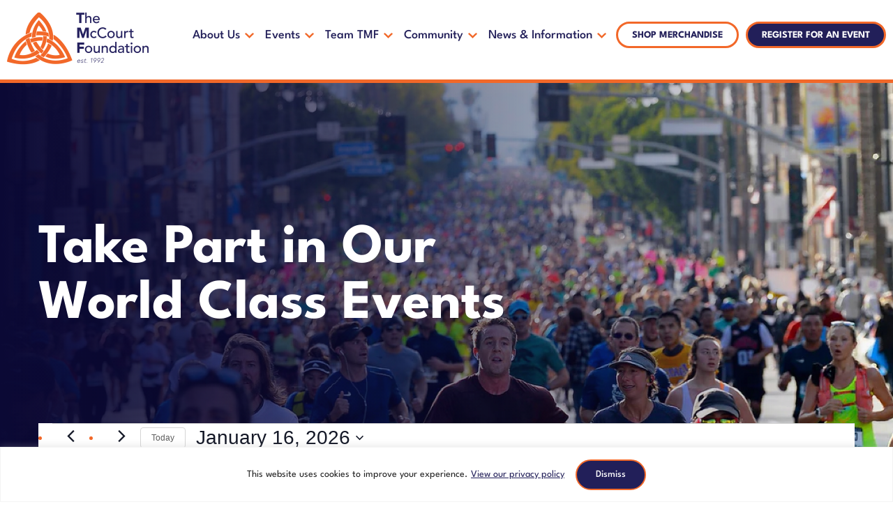

--- FILE ---
content_type: text/html; charset=UTF-8
request_url: https://www.mccourtfoundation.org/events/today/
body_size: 34378
content:
<!DOCTYPE html>
<html lang="en-US">
<head >
<meta charset="UTF-8" />
<meta name="viewport" content="width=device-width, initial-scale=1" />
<link rel='stylesheet' id='tribe-events-views-v2-bootstrap-datepicker-styles-css' href='https://www.mccourtfoundation.org/wp-content/plugins/the-events-calendar/vendor/bootstrap-datepicker/css/bootstrap-datepicker.standalone.min.css?ver=6.15.14' type='text/css' media='all' />
<link data-minify="1" rel='stylesheet' id='tec-variables-skeleton-css' href='https://www.mccourtfoundation.org/wp-content/cache/min/1/wp-content/plugins/the-events-calendar/common/build/css/variables-skeleton.css?ver=1768447611' type='text/css' media='all' />
<link data-minify="1" rel='stylesheet' id='tribe-common-skeleton-style-css' href='https://www.mccourtfoundation.org/wp-content/cache/min/1/wp-content/plugins/the-events-calendar/common/build/css/common-skeleton.css?ver=1768447611' type='text/css' media='all' />
<link rel='stylesheet' id='tribe-tooltipster-css-css' href='https://www.mccourtfoundation.org/wp-content/plugins/the-events-calendar/common/vendor/tooltipster/tooltipster.bundle.min.css?ver=6.10.1' type='text/css' media='all' />
<link data-minify="1" rel='stylesheet' id='tribe-events-views-v2-skeleton-css' href='https://www.mccourtfoundation.org/wp-content/cache/min/1/wp-content/plugins/the-events-calendar/build/css/views-skeleton.css?ver=1768447611' type='text/css' media='all' />
<link data-minify="1" rel='stylesheet' id='tec-variables-full-css' href='https://www.mccourtfoundation.org/wp-content/cache/min/1/wp-content/plugins/the-events-calendar/common/build/css/variables-full.css?ver=1768447611' type='text/css' media='all' />
<link data-minify="1" rel='stylesheet' id='tribe-common-full-style-css' href='https://www.mccourtfoundation.org/wp-content/cache/min/1/wp-content/plugins/the-events-calendar/common/build/css/common-full.css?ver=1768447611' type='text/css' media='all' />
<link data-minify="1" rel='stylesheet' id='tribe-events-views-v2-full-css' href='https://www.mccourtfoundation.org/wp-content/cache/min/1/wp-content/plugins/the-events-calendar/build/css/views-full.css?ver=1768447611' type='text/css' media='all' />
<link rel='stylesheet' id='tribe-events-views-v2-print-css' href='https://www.mccourtfoundation.org/wp-content/plugins/the-events-calendar/build/css/views-print.css?ver=6.15.14' type='text/css' media='print' />
<link rel='stylesheet' id='tribe-events-filterbar-views-v2-print-css' href='https://www.mccourtfoundation.org/wp-content/plugins/the-events-calendar-filterbar/src/resources/css/views-print.min.css?ver=5.5.9' type='text/css' media='print' />
<link rel='stylesheet' id='tribe-events-pro-views-v2-print-css' href='https://www.mccourtfoundation.org/wp-content/plugins/events-calendar-pro/build/css/views-print.css?ver=7.7.12' type='text/css' media='print' />
<meta name='robots' content='index, follow, max-image-preview:large, max-snippet:-1, max-video-preview:-1' />

	<!-- This site is optimized with the Yoast SEO Premium plugin v26.7 (Yoast SEO v26.7) - https://yoast.com/wordpress/plugins/seo/ -->
	<title>Events for January 16, 2026</title>
	<link rel="canonical" href="https://www.mccourtfoundation.org/events/" />
	<meta property="og:locale" content="en_US" />
	<meta property="og:type" content="website" />
	<meta property="og:title" content="Events Archive" />
	<meta property="og:url" content="https://www.mccourtfoundation.org/events/" />
	<meta property="og:site_name" content="The McCourt Foundation" />
	<meta name="twitter:card" content="summary_large_image" />
	<script type="application/ld+json" class="yoast-schema-graph">{"@context":"https://schema.org","@graph":[{"@type":"CollectionPage","@id":"https://www.mccourtfoundation.org/events/","url":"https://www.mccourtfoundation.org/events/","name":"Events Archive - The McCourt Foundation","isPartOf":{"@id":"https://www.mccourtfoundation.org/#website"},"primaryImageOfPage":{"@id":"https://www.mccourtfoundation.org/events/#primaryimage"},"image":{"@id":"https://www.mccourtfoundation.org/events/#primaryimage"},"thumbnailUrl":"https://www.mccourtfoundation.org/wp-content/uploads/2023/11/20230512_GalaPreview_011.jpg","breadcrumb":{"@id":"https://www.mccourtfoundation.org/events/#breadcrumb"},"inLanguage":"en-US"},{"@type":"ImageObject","inLanguage":"en-US","@id":"https://www.mccourtfoundation.org/events/#primaryimage","url":"https://www.mccourtfoundation.org/wp-content/uploads/2023/11/20230512_GalaPreview_011.jpg","contentUrl":"https://www.mccourtfoundation.org/wp-content/uploads/2023/11/20230512_GalaPreview_011.jpg","width":2400,"height":1600,"caption":"20230512 Galapreview 011"},{"@type":"BreadcrumbList","@id":"https://www.mccourtfoundation.org/events/#breadcrumb","itemListElement":[{"@type":"ListItem","position":1,"name":"Home","item":"https://www.mccourtfoundation.org/"},{"@type":"ListItem","position":2,"name":"Events"}]},{"@type":"WebSite","@id":"https://www.mccourtfoundation.org/#website","url":"https://www.mccourtfoundation.org/","name":"The McCourt Foundation","description":"","potentialAction":[{"@type":"SearchAction","target":{"@type":"EntryPoint","urlTemplate":"https://www.mccourtfoundation.org/?s={search_term_string}"},"query-input":{"@type":"PropertyValueSpecification","valueRequired":true,"valueName":"search_term_string"}}],"inLanguage":"en-US"}]}</script>
	<!-- / Yoast SEO Premium plugin. -->



<link rel="alternate" type="application/rss+xml" title="The McCourt Foundation &raquo; Feed" href="https://www.mccourtfoundation.org/feed/" />
<link rel="alternate" type="application/rss+xml" title="The McCourt Foundation &raquo; Comments Feed" href="https://www.mccourtfoundation.org/comments/feed/" />
<link rel="alternate" type="text/calendar" title="The McCourt Foundation &raquo; iCal Feed" href="https://www.mccourtfoundation.org/events/2026-01-16/?ical=1/" />
<link rel="alternate" type="application/rss+xml" title="The McCourt Foundation &raquo; Events Feed" href="https://www.mccourtfoundation.org/events/feed/" />
<style id='wp-img-auto-sizes-contain-inline-css' type='text/css'>
img:is([sizes=auto i],[sizes^="auto," i]){contain-intrinsic-size:3000px 1500px}
/*# sourceURL=wp-img-auto-sizes-contain-inline-css */
</style>
<link rel='stylesheet' id='tribe-select2-css-css' href='https://www.mccourtfoundation.org/wp-content/plugins/the-events-calendar/common/vendor/tribe-selectWoo/dist/css/selectWoo.min.css?ver=6.10.1' type='text/css' media='all' />
<link data-minify="1" rel='stylesheet' id='tribe-events-custom-jquery-styles-css' href='https://www.mccourtfoundation.org/wp-content/cache/min/1/wp-content/plugins/the-events-calendar/vendor/jquery/smoothness/jquery-ui-1.8.23.custom.css?ver=1768447855' type='text/css' media='all' />
<link rel='stylesheet' id='tribe-events-filterbar-views-v2-1-filter-bar-skeleton-css' href='https://www.mccourtfoundation.org/wp-content/plugins/the-events-calendar-filterbar/src/resources/css/views-filter-bar-skeleton.min.css?ver=5.5.9' type='text/css' media='all' />
<link rel='stylesheet' id='tribe-events-filterbar-views-v2-1-filter-bar-full-css' href='https://www.mccourtfoundation.org/wp-content/plugins/the-events-calendar-filterbar/src/resources/css/views-filter-bar-full.min.css?ver=5.5.9' type='text/css' media='all' />
<link data-minify="1" rel='stylesheet' id='tribe-events-virtual-skeleton-css' href='https://www.mccourtfoundation.org/wp-content/cache/min/1/wp-content/plugins/events-calendar-pro/build/css/events-virtual-skeleton.css?ver=1768447611' type='text/css' media='all' />
<link data-minify="1" rel='stylesheet' id='tribe-events-virtual-full-css' href='https://www.mccourtfoundation.org/wp-content/cache/min/1/wp-content/plugins/events-calendar-pro/build/css/events-virtual-full.css?ver=1768447611' type='text/css' media='all' />
<link data-minify="1" rel='stylesheet' id='tec-events-pro-single-css' href='https://www.mccourtfoundation.org/wp-content/cache/min/1/wp-content/plugins/events-calendar-pro/build/css/events-single.css?ver=1768447611' type='text/css' media='all' />
<link data-minify="1" rel='stylesheet' id='tribe-events-pro-mini-calendar-block-styles-css' href='https://www.mccourtfoundation.org/wp-content/cache/min/1/wp-content/plugins/events-calendar-pro/build/css/tribe-events-pro-mini-calendar-block.css?ver=1768447367' type='text/css' media='all' />
<link data-minify="1" rel='stylesheet' id='the-mccourt-foundation-theme-css' href='https://www.mccourtfoundation.org/wp-content/cache/min/1/wp-content/themes/mccourt/style.css?ver=1768447367' type='text/css' media='all' />
<style id='wp-emoji-styles-inline-css' type='text/css'>

	img.wp-smiley, img.emoji {
		display: inline !important;
		border: none !important;
		box-shadow: none !important;
		height: 1em !important;
		width: 1em !important;
		margin: 0 0.07em !important;
		vertical-align: -0.1em !important;
		background: none !important;
		padding: 0 !important;
	}
/*# sourceURL=wp-emoji-styles-inline-css */
</style>
<link rel='stylesheet' id='wp-block-library-css' href='https://www.mccourtfoundation.org/wp-includes/css/dist/block-library/style.min.css?ver=6.9' type='text/css' media='all' />
<style id='global-styles-inline-css' type='text/css'>
:root{--wp--preset--aspect-ratio--square: 1;--wp--preset--aspect-ratio--4-3: 4/3;--wp--preset--aspect-ratio--3-4: 3/4;--wp--preset--aspect-ratio--3-2: 3/2;--wp--preset--aspect-ratio--2-3: 2/3;--wp--preset--aspect-ratio--16-9: 16/9;--wp--preset--aspect-ratio--9-16: 9/16;--wp--preset--color--black: #000000;--wp--preset--color--cyan-bluish-gray: #abb8c3;--wp--preset--color--white: #ffffff;--wp--preset--color--pale-pink: #f78da7;--wp--preset--color--vivid-red: #cf2e2e;--wp--preset--color--luminous-vivid-orange: #ff6900;--wp--preset--color--luminous-vivid-amber: #fcb900;--wp--preset--color--light-green-cyan: #7bdcb5;--wp--preset--color--vivid-green-cyan: #00d084;--wp--preset--color--pale-cyan-blue: #8ed1fc;--wp--preset--color--vivid-cyan-blue: #0693e3;--wp--preset--color--vivid-purple: #9b51e0;--wp--preset--gradient--vivid-cyan-blue-to-vivid-purple: linear-gradient(135deg,rgb(6,147,227) 0%,rgb(155,81,224) 100%);--wp--preset--gradient--light-green-cyan-to-vivid-green-cyan: linear-gradient(135deg,rgb(122,220,180) 0%,rgb(0,208,130) 100%);--wp--preset--gradient--luminous-vivid-amber-to-luminous-vivid-orange: linear-gradient(135deg,rgb(252,185,0) 0%,rgb(255,105,0) 100%);--wp--preset--gradient--luminous-vivid-orange-to-vivid-red: linear-gradient(135deg,rgb(255,105,0) 0%,rgb(207,46,46) 100%);--wp--preset--gradient--very-light-gray-to-cyan-bluish-gray: linear-gradient(135deg,rgb(238,238,238) 0%,rgb(169,184,195) 100%);--wp--preset--gradient--cool-to-warm-spectrum: linear-gradient(135deg,rgb(74,234,220) 0%,rgb(151,120,209) 20%,rgb(207,42,186) 40%,rgb(238,44,130) 60%,rgb(251,105,98) 80%,rgb(254,248,76) 100%);--wp--preset--gradient--blush-light-purple: linear-gradient(135deg,rgb(255,206,236) 0%,rgb(152,150,240) 100%);--wp--preset--gradient--blush-bordeaux: linear-gradient(135deg,rgb(254,205,165) 0%,rgb(254,45,45) 50%,rgb(107,0,62) 100%);--wp--preset--gradient--luminous-dusk: linear-gradient(135deg,rgb(255,203,112) 0%,rgb(199,81,192) 50%,rgb(65,88,208) 100%);--wp--preset--gradient--pale-ocean: linear-gradient(135deg,rgb(255,245,203) 0%,rgb(182,227,212) 50%,rgb(51,167,181) 100%);--wp--preset--gradient--electric-grass: linear-gradient(135deg,rgb(202,248,128) 0%,rgb(113,206,126) 100%);--wp--preset--gradient--midnight: linear-gradient(135deg,rgb(2,3,129) 0%,rgb(40,116,252) 100%);--wp--preset--font-size--small: 13px;--wp--preset--font-size--medium: 20px;--wp--preset--font-size--large: 36px;--wp--preset--font-size--x-large: 42px;--wp--preset--spacing--20: 0.44rem;--wp--preset--spacing--30: 0.67rem;--wp--preset--spacing--40: 1rem;--wp--preset--spacing--50: 1.5rem;--wp--preset--spacing--60: 2.25rem;--wp--preset--spacing--70: 3.38rem;--wp--preset--spacing--80: 5.06rem;--wp--preset--shadow--natural: 6px 6px 9px rgba(0, 0, 0, 0.2);--wp--preset--shadow--deep: 12px 12px 50px rgba(0, 0, 0, 0.4);--wp--preset--shadow--sharp: 6px 6px 0px rgba(0, 0, 0, 0.2);--wp--preset--shadow--outlined: 6px 6px 0px -3px rgb(255, 255, 255), 6px 6px rgb(0, 0, 0);--wp--preset--shadow--crisp: 6px 6px 0px rgb(0, 0, 0);}:where(.is-layout-flex){gap: 0.5em;}:where(.is-layout-grid){gap: 0.5em;}body .is-layout-flex{display: flex;}.is-layout-flex{flex-wrap: wrap;align-items: center;}.is-layout-flex > :is(*, div){margin: 0;}body .is-layout-grid{display: grid;}.is-layout-grid > :is(*, div){margin: 0;}:where(.wp-block-columns.is-layout-flex){gap: 2em;}:where(.wp-block-columns.is-layout-grid){gap: 2em;}:where(.wp-block-post-template.is-layout-flex){gap: 1.25em;}:where(.wp-block-post-template.is-layout-grid){gap: 1.25em;}.has-black-color{color: var(--wp--preset--color--black) !important;}.has-cyan-bluish-gray-color{color: var(--wp--preset--color--cyan-bluish-gray) !important;}.has-white-color{color: var(--wp--preset--color--white) !important;}.has-pale-pink-color{color: var(--wp--preset--color--pale-pink) !important;}.has-vivid-red-color{color: var(--wp--preset--color--vivid-red) !important;}.has-luminous-vivid-orange-color{color: var(--wp--preset--color--luminous-vivid-orange) !important;}.has-luminous-vivid-amber-color{color: var(--wp--preset--color--luminous-vivid-amber) !important;}.has-light-green-cyan-color{color: var(--wp--preset--color--light-green-cyan) !important;}.has-vivid-green-cyan-color{color: var(--wp--preset--color--vivid-green-cyan) !important;}.has-pale-cyan-blue-color{color: var(--wp--preset--color--pale-cyan-blue) !important;}.has-vivid-cyan-blue-color{color: var(--wp--preset--color--vivid-cyan-blue) !important;}.has-vivid-purple-color{color: var(--wp--preset--color--vivid-purple) !important;}.has-black-background-color{background-color: var(--wp--preset--color--black) !important;}.has-cyan-bluish-gray-background-color{background-color: var(--wp--preset--color--cyan-bluish-gray) !important;}.has-white-background-color{background-color: var(--wp--preset--color--white) !important;}.has-pale-pink-background-color{background-color: var(--wp--preset--color--pale-pink) !important;}.has-vivid-red-background-color{background-color: var(--wp--preset--color--vivid-red) !important;}.has-luminous-vivid-orange-background-color{background-color: var(--wp--preset--color--luminous-vivid-orange) !important;}.has-luminous-vivid-amber-background-color{background-color: var(--wp--preset--color--luminous-vivid-amber) !important;}.has-light-green-cyan-background-color{background-color: var(--wp--preset--color--light-green-cyan) !important;}.has-vivid-green-cyan-background-color{background-color: var(--wp--preset--color--vivid-green-cyan) !important;}.has-pale-cyan-blue-background-color{background-color: var(--wp--preset--color--pale-cyan-blue) !important;}.has-vivid-cyan-blue-background-color{background-color: var(--wp--preset--color--vivid-cyan-blue) !important;}.has-vivid-purple-background-color{background-color: var(--wp--preset--color--vivid-purple) !important;}.has-black-border-color{border-color: var(--wp--preset--color--black) !important;}.has-cyan-bluish-gray-border-color{border-color: var(--wp--preset--color--cyan-bluish-gray) !important;}.has-white-border-color{border-color: var(--wp--preset--color--white) !important;}.has-pale-pink-border-color{border-color: var(--wp--preset--color--pale-pink) !important;}.has-vivid-red-border-color{border-color: var(--wp--preset--color--vivid-red) !important;}.has-luminous-vivid-orange-border-color{border-color: var(--wp--preset--color--luminous-vivid-orange) !important;}.has-luminous-vivid-amber-border-color{border-color: var(--wp--preset--color--luminous-vivid-amber) !important;}.has-light-green-cyan-border-color{border-color: var(--wp--preset--color--light-green-cyan) !important;}.has-vivid-green-cyan-border-color{border-color: var(--wp--preset--color--vivid-green-cyan) !important;}.has-pale-cyan-blue-border-color{border-color: var(--wp--preset--color--pale-cyan-blue) !important;}.has-vivid-cyan-blue-border-color{border-color: var(--wp--preset--color--vivid-cyan-blue) !important;}.has-vivid-purple-border-color{border-color: var(--wp--preset--color--vivid-purple) !important;}.has-vivid-cyan-blue-to-vivid-purple-gradient-background{background: var(--wp--preset--gradient--vivid-cyan-blue-to-vivid-purple) !important;}.has-light-green-cyan-to-vivid-green-cyan-gradient-background{background: var(--wp--preset--gradient--light-green-cyan-to-vivid-green-cyan) !important;}.has-luminous-vivid-amber-to-luminous-vivid-orange-gradient-background{background: var(--wp--preset--gradient--luminous-vivid-amber-to-luminous-vivid-orange) !important;}.has-luminous-vivid-orange-to-vivid-red-gradient-background{background: var(--wp--preset--gradient--luminous-vivid-orange-to-vivid-red) !important;}.has-very-light-gray-to-cyan-bluish-gray-gradient-background{background: var(--wp--preset--gradient--very-light-gray-to-cyan-bluish-gray) !important;}.has-cool-to-warm-spectrum-gradient-background{background: var(--wp--preset--gradient--cool-to-warm-spectrum) !important;}.has-blush-light-purple-gradient-background{background: var(--wp--preset--gradient--blush-light-purple) !important;}.has-blush-bordeaux-gradient-background{background: var(--wp--preset--gradient--blush-bordeaux) !important;}.has-luminous-dusk-gradient-background{background: var(--wp--preset--gradient--luminous-dusk) !important;}.has-pale-ocean-gradient-background{background: var(--wp--preset--gradient--pale-ocean) !important;}.has-electric-grass-gradient-background{background: var(--wp--preset--gradient--electric-grass) !important;}.has-midnight-gradient-background{background: var(--wp--preset--gradient--midnight) !important;}.has-small-font-size{font-size: var(--wp--preset--font-size--small) !important;}.has-medium-font-size{font-size: var(--wp--preset--font-size--medium) !important;}.has-large-font-size{font-size: var(--wp--preset--font-size--large) !important;}.has-x-large-font-size{font-size: var(--wp--preset--font-size--x-large) !important;}
/*# sourceURL=global-styles-inline-css */
</style>

<style id='classic-theme-styles-inline-css' type='text/css'>
/*! This file is auto-generated */
.wp-block-button__link{color:#fff;background-color:#32373c;border-radius:9999px;box-shadow:none;text-decoration:none;padding:calc(.667em + 2px) calc(1.333em + 2px);font-size:1.125em}.wp-block-file__button{background:#32373c;color:#fff;text-decoration:none}
/*# sourceURL=/wp-includes/css/classic-themes.min.css */
</style>
<link data-minify="1" rel='stylesheet' id='cvw-pb-animation-styles-css' href='https://www.mccourtfoundation.org/wp-content/cache/min/1/wp-content/plugins/cvw-pb-animation/aos.css?ver=1768447367' type='text/css' media='all' />
<link data-minify="1" rel='stylesheet' id='widgetopts-styles-css' href='https://www.mccourtfoundation.org/wp-content/cache/min/1/wp-content/plugins/widget-options/assets/css/widget-options.css?ver=1768447367' type='text/css' media='all' />
<link data-minify="1" rel='stylesheet' id='megamenu-css' href='https://www.mccourtfoundation.org/wp-content/cache/min/1/wp-content/uploads/maxmegamenu/style.css?ver=1768447367' type='text/css' media='all' />
<link data-minify="1" rel='stylesheet' id='dashicons-css' href='https://www.mccourtfoundation.org/wp-content/cache/min/1/wp-includes/css/dashicons.min.css?ver=1768447367' type='text/css' media='all' />
<link data-minify="1" rel='stylesheet' id='tf-tinyslider-css-css' href='https://www.mccourtfoundation.org/wp-content/cache/min/1/wp-content/themes/mccourt/tinyslider/tiny-slider.css?ver=1768447367' type='text/css' media='all' />
<link data-minify="1" rel='stylesheet' id='tf-fonts-css' href='https://www.mccourtfoundation.org/wp-content/cache/min/1/wp-content/themes/mccourt/fonts/fonts.css?ver=1768447367' type='text/css' media='all' />
<link rel='stylesheet' id='fancybox-css' href='https://www.mccourtfoundation.org/wp-content/plugins/easy-fancybox/fancybox/1.5.4/jquery.fancybox.min.css?ver=6.9' type='text/css' media='screen' />
<script type="text/javascript" id="cookie-law-info-js-extra">
/* <![CDATA[ */
var _ckyConfig = {"_ipData":[],"_assetsURL":"https://www.mccourtfoundation.org/wp-content/plugins/cookie-law-info/lite/frontend/images/","_publicURL":"https://www.mccourtfoundation.org","_expiry":"365","_categories":[{"name":"Necessary","slug":"necessary","isNecessary":true,"ccpaDoNotSell":true,"cookies":[],"active":true,"defaultConsent":{"gdpr":true,"ccpa":true}},{"name":"Functional","slug":"functional","isNecessary":false,"ccpaDoNotSell":true,"cookies":[],"active":true,"defaultConsent":{"gdpr":false,"ccpa":false}},{"name":"Analytics","slug":"analytics","isNecessary":false,"ccpaDoNotSell":true,"cookies":[],"active":true,"defaultConsent":{"gdpr":false,"ccpa":false}},{"name":"Performance","slug":"performance","isNecessary":false,"ccpaDoNotSell":true,"cookies":[],"active":true,"defaultConsent":{"gdpr":false,"ccpa":false}},{"name":"Advertisement","slug":"advertisement","isNecessary":false,"ccpaDoNotSell":true,"cookies":[],"active":true,"defaultConsent":{"gdpr":false,"ccpa":false}}],"_activeLaw":"gdpr","_rootDomain":"","_block":"1","_showBanner":"1","_bannerConfig":{"settings":{"type":"banner","preferenceCenterType":"popup","position":"bottom","applicableLaw":"gdpr"},"behaviours":{"reloadBannerOnAccept":false,"loadAnalyticsByDefault":false,"animations":{"onLoad":"animate","onHide":"sticky"}},"config":{"revisitConsent":{"status":false,"tag":"revisit-consent","position":"bottom-left","meta":{"url":"#"},"styles":{"background-color":"#0056A7"},"elements":{"title":{"type":"text","tag":"revisit-consent-title","status":true,"styles":{"color":"#0056a7"}}}},"preferenceCenter":{"toggle":{"status":true,"tag":"detail-category-toggle","type":"toggle","states":{"active":{"styles":{"background-color":"#1863DC"}},"inactive":{"styles":{"background-color":"#D0D5D2"}}}}},"categoryPreview":{"status":false,"toggle":{"status":true,"tag":"detail-category-preview-toggle","type":"toggle","states":{"active":{"styles":{"background-color":"#1863DC"}},"inactive":{"styles":{"background-color":"#D0D5D2"}}}}},"videoPlaceholder":{"status":true,"styles":{"background-color":"#000000","border-color":"#000000","color":"#ffffff"}},"readMore":{"status":true,"tag":"readmore-button","type":"link","meta":{"noFollow":true,"newTab":true},"styles":{"color":"#221F59","background-color":"transparent","border-color":"transparent"}},"showMore":{"status":true,"tag":"show-desc-button","type":"button","styles":{"color":"#1863DC"}},"showLess":{"status":true,"tag":"hide-desc-button","type":"button","styles":{"color":"#1863DC"}},"alwaysActive":{"status":true,"tag":"always-active","styles":{"color":"#008000"}},"manualLinks":{"status":true,"tag":"manual-links","type":"link","styles":{"color":"#1863DC"}},"auditTable":{"status":true},"optOption":{"status":true,"toggle":{"status":true,"tag":"optout-option-toggle","type":"toggle","states":{"active":{"styles":{"background-color":"#1863dc"}},"inactive":{"styles":{"background-color":"#FFFFFF"}}}}}}},"_version":"3.3.9.1","_logConsent":"1","_tags":[{"tag":"accept-button","styles":{"color":"#FFFFFF","background-color":"#221F59","border-color":"#F26829"}},{"tag":"reject-button","styles":{"color":"#1863DC","background-color":"transparent","border-color":"#1863DC"}},{"tag":"settings-button","styles":{"color":"#1863DC","background-color":"transparent","border-color":"#1863DC"}},{"tag":"readmore-button","styles":{"color":"#221F59","background-color":"transparent","border-color":"transparent"}},{"tag":"donotsell-button","styles":{"color":"#1863DC","background-color":"transparent","border-color":"transparent"}},{"tag":"show-desc-button","styles":{"color":"#1863DC"}},{"tag":"hide-desc-button","styles":{"color":"#1863DC"}},{"tag":"cky-always-active","styles":[]},{"tag":"cky-link","styles":[]},{"tag":"accept-button","styles":{"color":"#FFFFFF","background-color":"#221F59","border-color":"#F26829"}},{"tag":"revisit-consent","styles":{"background-color":"#0056A7"}}],"_shortCodes":[{"key":"cky_readmore","content":"\u003Ca href=\"/privacy-policy/\" class=\"cky-policy\" aria-label=\"View our privacy policy\" target=\"_blank\" rel=\"noopener\" data-cky-tag=\"readmore-button\"\u003EView our privacy policy\u003C/a\u003E","tag":"readmore-button","status":true,"attributes":{"rel":"nofollow","target":"_blank"}},{"key":"cky_show_desc","content":"\u003Cbutton class=\"cky-show-desc-btn\" data-cky-tag=\"show-desc-button\" aria-label=\"Show more\"\u003EShow more\u003C/button\u003E","tag":"show-desc-button","status":true,"attributes":[]},{"key":"cky_hide_desc","content":"\u003Cbutton class=\"cky-show-desc-btn\" data-cky-tag=\"hide-desc-button\" aria-label=\"Show less\"\u003EShow less\u003C/button\u003E","tag":"hide-desc-button","status":true,"attributes":[]},{"key":"cky_optout_show_desc","content":"[cky_optout_show_desc]","tag":"optout-show-desc-button","status":true,"attributes":[]},{"key":"cky_optout_hide_desc","content":"[cky_optout_hide_desc]","tag":"optout-hide-desc-button","status":true,"attributes":[]},{"key":"cky_category_toggle_label","content":"[cky_{{status}}_category_label] [cky_preference_{{category_slug}}_title]","tag":"","status":true,"attributes":[]},{"key":"cky_enable_category_label","content":"Enable","tag":"","status":true,"attributes":[]},{"key":"cky_disable_category_label","content":"Disable","tag":"","status":true,"attributes":[]},{"key":"cky_video_placeholder","content":"\u003Cdiv class=\"video-placeholder-normal\" data-cky-tag=\"video-placeholder\" id=\"[UNIQUEID]\"\u003E\u003Cp class=\"video-placeholder-text-normal\" data-cky-tag=\"placeholder-title\"\u003EPlease accept cookies to access this content\u003C/p\u003E\u003C/div\u003E","tag":"","status":true,"attributes":[]},{"key":"cky_enable_optout_label","content":"Enable","tag":"","status":true,"attributes":[]},{"key":"cky_disable_optout_label","content":"Disable","tag":"","status":true,"attributes":[]},{"key":"cky_optout_toggle_label","content":"[cky_{{status}}_optout_label] [cky_optout_option_title]","tag":"","status":true,"attributes":[]},{"key":"cky_optout_option_title","content":"Do Not Sell or Share My Personal Information","tag":"","status":true,"attributes":[]},{"key":"cky_optout_close_label","content":"Close","tag":"","status":true,"attributes":[]},{"key":"cky_preference_close_label","content":"Close","tag":"","status":true,"attributes":[]}],"_rtl":"","_language":"en","_providersToBlock":[]};
var _ckyStyles = {"css":".cky-overlay{background: #000000; opacity: 0.4; position: fixed; top: 0; left: 0; width: 100%; height: 100%; z-index: 99999999;}.cky-hide{display: none;}.cky-btn-revisit-wrapper{display: flex; align-items: center; justify-content: center; background: #0056a7; width: 45px; height: 45px; border-radius: 50%; position: fixed; z-index: 999999; cursor: pointer;}.cky-revisit-bottom-left{bottom: 15px; left: 15px;}.cky-revisit-bottom-right{bottom: 15px; right: 15px;}.cky-btn-revisit-wrapper .cky-btn-revisit{display: flex; align-items: center; justify-content: center; background: none; border: none; cursor: pointer; position: relative; margin: 0; padding: 0;}.cky-btn-revisit-wrapper .cky-btn-revisit img{max-width: fit-content; margin: 0; height: 30px; width: 30px;}.cky-revisit-bottom-left:hover::before{content: attr(data-tooltip); position: absolute; background: #4e4b66; color: #ffffff; left: calc(100% + 7px); font-size: 12px; line-height: 16px; width: max-content; padding: 4px 8px; border-radius: 4px;}.cky-revisit-bottom-left:hover::after{position: absolute; content: \"\"; border: 5px solid transparent; left: calc(100% + 2px); border-left-width: 0; border-right-color: #4e4b66;}.cky-revisit-bottom-right:hover::before{content: attr(data-tooltip); position: absolute; background: #4e4b66; color: #ffffff; right: calc(100% + 7px); font-size: 12px; line-height: 16px; width: max-content; padding: 4px 8px; border-radius: 4px;}.cky-revisit-bottom-right:hover::after{position: absolute; content: \"\"; border: 5px solid transparent; right: calc(100% + 2px); border-right-width: 0; border-left-color: #4e4b66;}.cky-revisit-hide{display: none;}.cky-consent-container{position: fixed; width: 100%; box-sizing: border-box; z-index: 9999999;}.cky-consent-container .cky-consent-bar{background: #ffffff; border: 1px solid; padding: 16.5px 24px; box-shadow: 0 -1px 10px 0 #acabab4d;}.cky-banner-bottom{bottom: 0; left: 0;}.cky-banner-top{top: 0; left: 0;}.cky-custom-brand-logo-wrapper .cky-custom-brand-logo{width: 100px; height: auto; margin: 0 0 12px 0;}.cky-notice .cky-title{color: #212121; font-weight: 700; font-size: 18px; line-height: 24px; margin: 0 0 12px 0;}.cky-notice-group{display: flex; justify-content: space-between; align-items: center; font-size: 14px; line-height: 24px; font-weight: 400;}.cky-notice-des *,.cky-preference-content-wrapper *,.cky-accordion-header-des *,.cky-gpc-wrapper .cky-gpc-desc *{font-size: 14px;}.cky-notice-des{color: #212121; font-size: 14px; line-height: 24px; font-weight: 400;}.cky-notice-des img{height: 25px; width: 25px;}.cky-consent-bar .cky-notice-des p,.cky-gpc-wrapper .cky-gpc-desc p,.cky-preference-body-wrapper .cky-preference-content-wrapper p,.cky-accordion-header-wrapper .cky-accordion-header-des p,.cky-cookie-des-table li div:last-child p{color: inherit; margin-top: 0; overflow-wrap: break-word;}.cky-notice-des P:last-child,.cky-preference-content-wrapper p:last-child,.cky-cookie-des-table li div:last-child p:last-child,.cky-gpc-wrapper .cky-gpc-desc p:last-child{margin-bottom: 0;}.cky-notice-des a.cky-policy,.cky-notice-des button.cky-policy{font-size: 14px; color: #1863dc; white-space: nowrap; cursor: pointer; background: transparent; border: 1px solid; text-decoration: underline;}.cky-notice-des button.cky-policy{padding: 0;}.cky-notice-des a.cky-policy:focus-visible,.cky-notice-des button.cky-policy:focus-visible,.cky-preference-content-wrapper .cky-show-desc-btn:focus-visible,.cky-accordion-header .cky-accordion-btn:focus-visible,.cky-preference-header .cky-btn-close:focus-visible,.cky-switch input[type=\"checkbox\"]:focus-visible,.cky-footer-wrapper a:focus-visible,.cky-btn:focus-visible{outline: 2px solid #1863dc; outline-offset: 2px;}.cky-btn:focus:not(:focus-visible),.cky-accordion-header .cky-accordion-btn:focus:not(:focus-visible),.cky-preference-content-wrapper .cky-show-desc-btn:focus:not(:focus-visible),.cky-btn-revisit-wrapper .cky-btn-revisit:focus:not(:focus-visible),.cky-preference-header .cky-btn-close:focus:not(:focus-visible),.cky-consent-bar .cky-banner-btn-close:focus:not(:focus-visible){outline: 0;}button.cky-show-desc-btn:not(:hover):not(:active){color: #1863dc; background: transparent;}button.cky-accordion-btn:not(:hover):not(:active),button.cky-banner-btn-close:not(:hover):not(:active),button.cky-btn-close:not(:hover):not(:active),button.cky-btn-revisit:not(:hover):not(:active){background: transparent;}.cky-consent-bar button:hover,.cky-modal.cky-modal-open button:hover,.cky-consent-bar button:focus,.cky-modal.cky-modal-open button:focus{text-decoration: none;}.cky-notice-btn-wrapper{display: flex; justify-content: center; align-items: center; margin-left: 15px;}.cky-notice-btn-wrapper .cky-btn{text-shadow: none; box-shadow: none;}.cky-btn{font-size: 14px; font-family: inherit; line-height: 24px; padding: 8px 27px; font-weight: 500; margin: 0 8px 0 0; border-radius: 2px; white-space: nowrap; cursor: pointer; text-align: center; text-transform: none; min-height: 0;}.cky-btn:hover{opacity: 0.8;}.cky-btn-customize{color: #1863dc; background: transparent; border: 2px solid #1863dc;}.cky-btn-reject{color: #1863dc; background: transparent; border: 2px solid #1863dc;}.cky-btn-accept{background: #1863dc; color: #ffffff; border: 2px solid #1863dc;}.cky-btn:last-child{margin-right: 0;}@media (max-width: 768px){.cky-notice-group{display: block;}.cky-notice-btn-wrapper{margin-left: 0;}.cky-notice-btn-wrapper .cky-btn{flex: auto; max-width: 100%; margin-top: 10px; white-space: unset;}}@media (max-width: 576px){.cky-notice-btn-wrapper{flex-direction: column;}.cky-custom-brand-logo-wrapper, .cky-notice .cky-title, .cky-notice-des, .cky-notice-btn-wrapper{padding: 0 28px;}.cky-consent-container .cky-consent-bar{padding: 16.5px 0;}.cky-notice-des{max-height: 40vh; overflow-y: scroll;}.cky-notice-btn-wrapper .cky-btn{width: 100%; padding: 8px; margin-right: 0;}.cky-notice-btn-wrapper .cky-btn-accept{order: 1;}.cky-notice-btn-wrapper .cky-btn-reject{order: 3;}.cky-notice-btn-wrapper .cky-btn-customize{order: 2;}}@media (max-width: 425px){.cky-custom-brand-logo-wrapper, .cky-notice .cky-title, .cky-notice-des, .cky-notice-btn-wrapper{padding: 0 24px;}.cky-notice-btn-wrapper{flex-direction: column;}.cky-btn{width: 100%; margin: 10px 0 0 0;}.cky-notice-btn-wrapper .cky-btn-customize{order: 2;}.cky-notice-btn-wrapper .cky-btn-reject{order: 3;}.cky-notice-btn-wrapper .cky-btn-accept{order: 1; margin-top: 16px;}}@media (max-width: 352px){.cky-notice .cky-title{font-size: 16px;}.cky-notice-des *{font-size: 12px;}.cky-notice-des, .cky-btn{font-size: 12px;}}.cky-modal.cky-modal-open{display: flex; visibility: visible; -webkit-transform: translate(-50%, -50%); -moz-transform: translate(-50%, -50%); -ms-transform: translate(-50%, -50%); -o-transform: translate(-50%, -50%); transform: translate(-50%, -50%); top: 50%; left: 50%; transition: all 1s ease;}.cky-modal{box-shadow: 0 32px 68px rgba(0, 0, 0, 0.3); margin: 0 auto; position: fixed; max-width: 100%; background: #ffffff; top: 50%; box-sizing: border-box; border-radius: 6px; z-index: 999999999; color: #212121; -webkit-transform: translate(-50%, 100%); -moz-transform: translate(-50%, 100%); -ms-transform: translate(-50%, 100%); -o-transform: translate(-50%, 100%); transform: translate(-50%, 100%); visibility: hidden; transition: all 0s ease;}.cky-preference-center{max-height: 79vh; overflow: hidden; width: 845px; overflow: hidden; flex: 1 1 0; display: flex; flex-direction: column; border-radius: 6px;}.cky-preference-header{display: flex; align-items: center; justify-content: space-between; padding: 22px 24px; border-bottom: 1px solid;}.cky-preference-header .cky-preference-title{font-size: 18px; font-weight: 700; line-height: 24px;}.cky-preference-header .cky-btn-close{margin: 0; cursor: pointer; vertical-align: middle; padding: 0; background: none; border: none; width: auto; height: auto; min-height: 0; line-height: 0; text-shadow: none; box-shadow: none;}.cky-preference-header .cky-btn-close img{margin: 0; height: 10px; width: 10px;}.cky-preference-body-wrapper{padding: 0 24px; flex: 1; overflow: auto; box-sizing: border-box;}.cky-preference-content-wrapper,.cky-gpc-wrapper .cky-gpc-desc{font-size: 14px; line-height: 24px; font-weight: 400; padding: 12px 0;}.cky-preference-content-wrapper{border-bottom: 1px solid;}.cky-preference-content-wrapper img{height: 25px; width: 25px;}.cky-preference-content-wrapper .cky-show-desc-btn{font-size: 14px; font-family: inherit; color: #1863dc; text-decoration: none; line-height: 24px; padding: 0; margin: 0; white-space: nowrap; cursor: pointer; background: transparent; border-color: transparent; text-transform: none; min-height: 0; text-shadow: none; box-shadow: none;}.cky-accordion-wrapper{margin-bottom: 10px;}.cky-accordion{border-bottom: 1px solid;}.cky-accordion:last-child{border-bottom: none;}.cky-accordion .cky-accordion-item{display: flex; margin-top: 10px;}.cky-accordion .cky-accordion-body{display: none;}.cky-accordion.cky-accordion-active .cky-accordion-body{display: block; padding: 0 22px; margin-bottom: 16px;}.cky-accordion-header-wrapper{cursor: pointer; width: 100%;}.cky-accordion-item .cky-accordion-header{display: flex; justify-content: space-between; align-items: center;}.cky-accordion-header .cky-accordion-btn{font-size: 16px; font-family: inherit; color: #212121; line-height: 24px; background: none; border: none; font-weight: 700; padding: 0; margin: 0; cursor: pointer; text-transform: none; min-height: 0; text-shadow: none; box-shadow: none;}.cky-accordion-header .cky-always-active{color: #008000; font-weight: 600; line-height: 24px; font-size: 14px;}.cky-accordion-header-des{font-size: 14px; line-height: 24px; margin: 10px 0 16px 0;}.cky-accordion-chevron{margin-right: 22px; position: relative; cursor: pointer;}.cky-accordion-chevron-hide{display: none;}.cky-accordion .cky-accordion-chevron i::before{content: \"\"; position: absolute; border-right: 1.4px solid; border-bottom: 1.4px solid; border-color: inherit; height: 6px; width: 6px; -webkit-transform: rotate(-45deg); -moz-transform: rotate(-45deg); -ms-transform: rotate(-45deg); -o-transform: rotate(-45deg); transform: rotate(-45deg); transition: all 0.2s ease-in-out; top: 8px;}.cky-accordion.cky-accordion-active .cky-accordion-chevron i::before{-webkit-transform: rotate(45deg); -moz-transform: rotate(45deg); -ms-transform: rotate(45deg); -o-transform: rotate(45deg); transform: rotate(45deg);}.cky-audit-table{background: #f4f4f4; border-radius: 6px;}.cky-audit-table .cky-empty-cookies-text{color: inherit; font-size: 12px; line-height: 24px; margin: 0; padding: 10px;}.cky-audit-table .cky-cookie-des-table{font-size: 12px; line-height: 24px; font-weight: normal; padding: 15px 10px; border-bottom: 1px solid; border-bottom-color: inherit; margin: 0;}.cky-audit-table .cky-cookie-des-table:last-child{border-bottom: none;}.cky-audit-table .cky-cookie-des-table li{list-style-type: none; display: flex; padding: 3px 0;}.cky-audit-table .cky-cookie-des-table li:first-child{padding-top: 0;}.cky-cookie-des-table li div:first-child{width: 100px; font-weight: 600; word-break: break-word; word-wrap: break-word;}.cky-cookie-des-table li div:last-child{flex: 1; word-break: break-word; word-wrap: break-word; margin-left: 8px;}.cky-footer-shadow{display: block; width: 100%; height: 40px; background: linear-gradient(180deg, rgba(255, 255, 255, 0) 0%, #ffffff 100%); position: absolute; bottom: calc(100% - 1px);}.cky-footer-wrapper{position: relative;}.cky-prefrence-btn-wrapper{display: flex; flex-wrap: wrap; align-items: center; justify-content: center; padding: 22px 24px; border-top: 1px solid;}.cky-prefrence-btn-wrapper .cky-btn{flex: auto; max-width: 100%; text-shadow: none; box-shadow: none;}.cky-btn-preferences{color: #1863dc; background: transparent; border: 2px solid #1863dc;}.cky-preference-header,.cky-preference-body-wrapper,.cky-preference-content-wrapper,.cky-accordion-wrapper,.cky-accordion,.cky-accordion-wrapper,.cky-footer-wrapper,.cky-prefrence-btn-wrapper{border-color: inherit;}@media (max-width: 845px){.cky-modal{max-width: calc(100% - 16px);}}@media (max-width: 576px){.cky-modal{max-width: 100%;}.cky-preference-center{max-height: 100vh;}.cky-prefrence-btn-wrapper{flex-direction: column;}.cky-accordion.cky-accordion-active .cky-accordion-body{padding-right: 0;}.cky-prefrence-btn-wrapper .cky-btn{width: 100%; margin: 10px 0 0 0;}.cky-prefrence-btn-wrapper .cky-btn-reject{order: 3;}.cky-prefrence-btn-wrapper .cky-btn-accept{order: 1; margin-top: 0;}.cky-prefrence-btn-wrapper .cky-btn-preferences{order: 2;}}@media (max-width: 425px){.cky-accordion-chevron{margin-right: 15px;}.cky-notice-btn-wrapper{margin-top: 0;}.cky-accordion.cky-accordion-active .cky-accordion-body{padding: 0 15px;}}@media (max-width: 352px){.cky-preference-header .cky-preference-title{font-size: 16px;}.cky-preference-header{padding: 16px 24px;}.cky-preference-content-wrapper *, .cky-accordion-header-des *{font-size: 12px;}.cky-preference-content-wrapper, .cky-preference-content-wrapper .cky-show-more, .cky-accordion-header .cky-always-active, .cky-accordion-header-des, .cky-preference-content-wrapper .cky-show-desc-btn, .cky-notice-des a.cky-policy{font-size: 12px;}.cky-accordion-header .cky-accordion-btn{font-size: 14px;}}.cky-switch{display: flex;}.cky-switch input[type=\"checkbox\"]{position: relative; width: 44px; height: 24px; margin: 0; background: #d0d5d2; -webkit-appearance: none; border-radius: 50px; cursor: pointer; outline: 0; border: none; top: 0;}.cky-switch input[type=\"checkbox\"]:checked{background: #1863dc;}.cky-switch input[type=\"checkbox\"]:before{position: absolute; content: \"\"; height: 20px; width: 20px; left: 2px; bottom: 2px; border-radius: 50%; background-color: white; -webkit-transition: 0.4s; transition: 0.4s; margin: 0;}.cky-switch input[type=\"checkbox\"]:after{display: none;}.cky-switch input[type=\"checkbox\"]:checked:before{-webkit-transform: translateX(20px); -ms-transform: translateX(20px); transform: translateX(20px);}@media (max-width: 425px){.cky-switch input[type=\"checkbox\"]{width: 38px; height: 21px;}.cky-switch input[type=\"checkbox\"]:before{height: 17px; width: 17px;}.cky-switch input[type=\"checkbox\"]:checked:before{-webkit-transform: translateX(17px); -ms-transform: translateX(17px); transform: translateX(17px);}}.cky-consent-bar .cky-banner-btn-close{position: absolute; right: 9px; top: 5px; background: none; border: none; cursor: pointer; padding: 0; margin: 0; min-height: 0; line-height: 0; height: auto; width: auto; text-shadow: none; box-shadow: none;}.cky-consent-bar .cky-banner-btn-close img{height: 9px; width: 9px; margin: 0;}.cky-notice-btn-wrapper .cky-btn-do-not-sell{font-size: 14px; line-height: 24px; padding: 6px 0; margin: 0; font-weight: 500; background: none; border-radius: 2px; border: none; cursor: pointer; text-align: left; color: #1863dc; background: transparent; border-color: transparent; box-shadow: none; text-shadow: none;}.cky-consent-bar .cky-banner-btn-close:focus-visible,.cky-notice-btn-wrapper .cky-btn-do-not-sell:focus-visible,.cky-opt-out-btn-wrapper .cky-btn:focus-visible,.cky-opt-out-checkbox-wrapper input[type=\"checkbox\"].cky-opt-out-checkbox:focus-visible{outline: 2px solid #1863dc; outline-offset: 2px;}@media (max-width: 768px){.cky-notice-btn-wrapper{margin-left: 0; margin-top: 10px; justify-content: left;}.cky-notice-btn-wrapper .cky-btn-do-not-sell{padding: 0;}}@media (max-width: 352px){.cky-notice-btn-wrapper .cky-btn-do-not-sell, .cky-notice-des a.cky-policy{font-size: 12px;}}.cky-opt-out-wrapper{padding: 12px 0;}.cky-opt-out-wrapper .cky-opt-out-checkbox-wrapper{display: flex; align-items: center;}.cky-opt-out-checkbox-wrapper .cky-opt-out-checkbox-label{font-size: 16px; font-weight: 700; line-height: 24px; margin: 0 0 0 12px; cursor: pointer;}.cky-opt-out-checkbox-wrapper input[type=\"checkbox\"].cky-opt-out-checkbox{background-color: #ffffff; border: 1px solid black; width: 20px; height: 18.5px; margin: 0; -webkit-appearance: none; position: relative; display: flex; align-items: center; justify-content: center; border-radius: 2px; cursor: pointer;}.cky-opt-out-checkbox-wrapper input[type=\"checkbox\"].cky-opt-out-checkbox:checked{background-color: #1863dc; border: none;}.cky-opt-out-checkbox-wrapper input[type=\"checkbox\"].cky-opt-out-checkbox:checked::after{left: 6px; bottom: 4px; width: 7px; height: 13px; border: solid #ffffff; border-width: 0 3px 3px 0; border-radius: 2px; -webkit-transform: rotate(45deg); -ms-transform: rotate(45deg); transform: rotate(45deg); content: \"\"; position: absolute; box-sizing: border-box;}.cky-opt-out-checkbox-wrapper.cky-disabled .cky-opt-out-checkbox-label,.cky-opt-out-checkbox-wrapper.cky-disabled input[type=\"checkbox\"].cky-opt-out-checkbox{cursor: no-drop;}.cky-gpc-wrapper{margin: 0 0 0 32px;}.cky-footer-wrapper .cky-opt-out-btn-wrapper{display: flex; flex-wrap: wrap; align-items: center; justify-content: center; padding: 22px 24px;}.cky-opt-out-btn-wrapper .cky-btn{flex: auto; max-width: 100%; text-shadow: none; box-shadow: none;}.cky-opt-out-btn-wrapper .cky-btn-cancel{border: 1px solid #dedfe0; background: transparent; color: #858585;}.cky-opt-out-btn-wrapper .cky-btn-confirm{background: #1863dc; color: #ffffff; border: 1px solid #1863dc;}@media (max-width: 352px){.cky-opt-out-checkbox-wrapper .cky-opt-out-checkbox-label{font-size: 14px;}.cky-gpc-wrapper .cky-gpc-desc, .cky-gpc-wrapper .cky-gpc-desc *{font-size: 12px;}.cky-opt-out-checkbox-wrapper input[type=\"checkbox\"].cky-opt-out-checkbox{width: 16px; height: 16px;}.cky-opt-out-checkbox-wrapper input[type=\"checkbox\"].cky-opt-out-checkbox:checked::after{left: 5px; bottom: 4px; width: 3px; height: 9px;}.cky-gpc-wrapper{margin: 0 0 0 28px;}}.video-placeholder-youtube{background-size: 100% 100%; background-position: center; background-repeat: no-repeat; background-color: #b2b0b059; position: relative; display: flex; align-items: center; justify-content: center; max-width: 100%;}.video-placeholder-text-youtube{text-align: center; align-items: center; padding: 10px 16px; background-color: #000000cc; color: #ffffff; border: 1px solid; border-radius: 2px; cursor: pointer;}.video-placeholder-normal{background-image: url(\"/wp-content/plugins/cookie-law-info/lite/frontend/images/placeholder.svg\"); background-size: 80px; background-position: center; background-repeat: no-repeat; background-color: #b2b0b059; position: relative; display: flex; align-items: flex-end; justify-content: center; max-width: 100%;}.video-placeholder-text-normal{align-items: center; padding: 10px 16px; text-align: center; border: 1px solid; border-radius: 2px; cursor: pointer;}.cky-rtl{direction: rtl; text-align: right;}.cky-rtl .cky-banner-btn-close{left: 9px; right: auto;}.cky-rtl .cky-notice-btn-wrapper .cky-btn:last-child{margin-right: 8px;}.cky-rtl .cky-notice-btn-wrapper .cky-btn:first-child{margin-right: 0;}.cky-rtl .cky-notice-btn-wrapper{margin-left: 0; margin-right: 15px;}.cky-rtl .cky-prefrence-btn-wrapper .cky-btn{margin-right: 8px;}.cky-rtl .cky-prefrence-btn-wrapper .cky-btn:first-child{margin-right: 0;}.cky-rtl .cky-accordion .cky-accordion-chevron i::before{border: none; border-left: 1.4px solid; border-top: 1.4px solid; left: 12px;}.cky-rtl .cky-accordion.cky-accordion-active .cky-accordion-chevron i::before{-webkit-transform: rotate(-135deg); -moz-transform: rotate(-135deg); -ms-transform: rotate(-135deg); -o-transform: rotate(-135deg); transform: rotate(-135deg);}@media (max-width: 768px){.cky-rtl .cky-notice-btn-wrapper{margin-right: 0;}}@media (max-width: 576px){.cky-rtl .cky-notice-btn-wrapper .cky-btn:last-child{margin-right: 0;}.cky-rtl .cky-prefrence-btn-wrapper .cky-btn{margin-right: 0;}.cky-rtl .cky-accordion.cky-accordion-active .cky-accordion-body{padding: 0 22px 0 0;}}@media (max-width: 425px){.cky-rtl .cky-accordion.cky-accordion-active .cky-accordion-body{padding: 0 15px 0 0;}}.cky-rtl .cky-opt-out-btn-wrapper .cky-btn{margin-right: 12px;}.cky-rtl .cky-opt-out-btn-wrapper .cky-btn:first-child{margin-right: 0;}.cky-rtl .cky-opt-out-checkbox-wrapper .cky-opt-out-checkbox-label{margin: 0 12px 0 0;}"};
//# sourceURL=cookie-law-info-js-extra
/* ]]> */
</script>
<script type="text/javascript" src="https://www.mccourtfoundation.org/wp-content/plugins/cookie-law-info/lite/frontend/js/script.min.js?ver=3.3.9.1" id="cookie-law-info-js" data-rocket-defer defer></script>
<script type="text/javascript" src="https://www.mccourtfoundation.org/wp-includes/js/jquery/jquery.min.js?ver=3.7.1" id="jquery-core-js"></script>
<script type="text/javascript" src="https://www.mccourtfoundation.org/wp-includes/js/jquery/jquery-migrate.min.js?ver=3.4.1" id="jquery-migrate-js" data-rocket-defer defer></script>
<script data-minify="1" type="text/javascript" src="https://www.mccourtfoundation.org/wp-content/cache/min/1/wp-content/plugins/the-events-calendar/common/build/js/tribe-common.js?ver=1767164015" id="tribe-common-js" data-rocket-defer defer></script>
<script data-minify="1" type="text/javascript" src="https://www.mccourtfoundation.org/wp-content/cache/min/1/wp-content/plugins/the-events-calendar/build/js/views/breakpoints.js?ver=1767164015" id="tribe-events-views-v2-breakpoints-js" data-rocket-defer defer></script>
<script data-minify="1" type="text/javascript" src="https://www.mccourtfoundation.org/wp-content/cache/min/1/wp-content/plugins/the-events-calendar/build/js/views/accordion.js?ver=1767164015" id="tribe-events-views-v2-accordion-js" data-rocket-defer defer></script>
<script type="text/javascript" id="tribe-events-filterbar-views-filter-bar-state-js-js-extra">
/* <![CDATA[ */
var tribe_events_filter_bar_js_config = {"events":{"currency_symbol":"$","reverse_currency_position":false},"l10n":{"show_filters":"Show filters","hide_filters":"Hide filters","cost_range_currency_symbol_before":"\u003C%- currency_symbol %\u003E\u003C%- cost_low %\u003E - \u003C%- currency_symbol %\u003E\u003C%- cost_high %\u003E","cost_range_currency_symbol_after":"\u003C%- cost_low %\u003E\u003C%- currency_symbol %\u003E - \u003C%- cost_high %\u003E\u003C%- currency_symbol %\u003E"}};
//# sourceURL=tribe-events-filterbar-views-filter-bar-state-js-js-extra
/* ]]> */
</script>
<script type="text/javascript" src="https://www.mccourtfoundation.org/wp-content/plugins/the-events-calendar-filterbar/src/resources/js/views/filter-bar-state.min.js?ver=5.5.9" id="tribe-events-filterbar-views-filter-bar-state-js-js" data-rocket-defer defer></script>
<script data-minify="1" type="text/javascript" src="https://www.mccourtfoundation.org/wp-content/cache/min/1/wp-content/themes/mccourt/tinyslider/tiny-slider.js?ver=1767164013" id="tf-tinyslider-js-js" data-rocket-defer defer></script>
<script data-minify="1" type="text/javascript" src="https://www.mccourtfoundation.org/wp-content/cache/min/1/wp-content/themes/mccourt/js/focus-visible.js?ver=1767164013" id="tf-focus-visible-js" data-rocket-defer defer></script>
<script type="text/javascript" src="https://www.mccourtfoundation.org/wp-content/themes/mccourt/js/waypoints.min.js?ver=5.2.0" id="tm-waypoint-js" data-rocket-defer defer></script>
<script data-minify="1" type="text/javascript" src="https://www.mccourtfoundation.org/wp-content/cache/min/1/wp-content/themes/mccourt/js/counterup.js?ver=1767164013" id="tm-counterup-js-js" data-rocket-defer defer></script>
<script data-minify="1" type="text/javascript" src="https://www.mccourtfoundation.org/wp-content/cache/min/1/wp-content/themes/mccourt/js/custom.js?ver=1767164013" id="tf-custom-js" data-rocket-defer defer></script>
<link rel="https://api.w.org/" href="https://www.mccourtfoundation.org/wp-json/" /><link rel="EditURI" type="application/rsd+xml" title="RSD" href="https://www.mccourtfoundation.org/xmlrpc.php?rsd" />
<style id="cky-style-inline">[data-cky-tag]{visibility:hidden;}</style><meta name="tec-api-version" content="v1"><meta name="tec-api-origin" content="https://www.mccourtfoundation.org"><link rel="alternate" href="https://www.mccourtfoundation.org/wp-json/tribe/events/v1/" /><link rel="icon" href="https://www.mccourtfoundation.org/wp-content/themes/mccourt/images/favicon.ico" />
<!-- Google tag (gtag.js) -->
<script async src="https://www.googletagmanager.com/gtag/js?id=G-4WRPBHJ6WF"></script>
<script>
window.dataLayer = window.dataLayer || [];
function gtag(){dataLayer.push(arguments);}
gtag('js', new Date());

gtag('config', 'G-4WRPBHJ6WF');
</script>	<!-- Google Tag Manager -->
	<script>(function(w,d,s,l,i){w[l]=w[l]||[];w[l].push({'gtm.start':
	new Date().getTime(),event:'gtm.js'});var f=d.getElementsByTagName(s)[0],
	j=d.createElement(s),dl=l!='dataLayer'?'&l='+l:'';j.async=true;j.src=
	'https://www.googletagmanager.com/gtm.js?id='+i+dl;f.parentNode.insertBefore(j,f);
	})(window,document,'script','dataLayer','GTM-WQ63VV4');</script>
	<!-- End Google Tag Manager -->
		<style type="text/css" id="wp-custom-css">
			.post-2021 .tns-outer .tns-controls {
	display: none;}

.mega-menu-item .Tour-de-South-submenu {
	display:none !important;}

.so-widget-sow-tabs .sow-tabs .sow-tabs-tab[data-anchor-id="tour-de-south-shore"] {display:none !important;}

.new-socials {
	display: flex; flex-wrap: wrap; justify-content: left;
}

.postid-820 .hero-panel.single-event .wrap h1 {
    max-width: 100%;
    font-weight: 600;
}

.postid-73 #tribe-events-pg-template .register-btn,
.postid-1258 #tribe-events-pg-template .register-btn,
.postid-1259 #tribe-events-pg-template .register-btn {
	display: none !important;
}

.postid-73 .hero-panel .wrap h4,
.postid-1258 .hero-panel .wrap h4,
.postid-1259 .hero-panel .wrap h4
{
	display:none !important;
}

.postid-73 .hero-panel.single-event .wrap h1 {
    max-width: 500px;
}

@media only screen and (max-width: 980px){
	.new-socials { justify-content: center;
}
}

@media only screen and (max-width: 500px) {
    body.single-post .hero-panel 
	{
        padding: 20px 15px; 
        background: transparent;
        min-height: 200px; 
        display: flex;
        flex-direction: column;
			  justify-content: center;
        }

    body.single-post .hero-panel h1, 
    body.single-post .hero-panel h2, 
    body.single-post .hero-panel h33 {
       color: #ffffff; 
        font-size: 2rem;
        line-height: 1.2; 
            }
}		</style>
		<style type="text/css">/** Mega Menu CSS: fs **/</style>
<noscript><style id="rocket-lazyload-nojs-css">.rll-youtube-player, [data-lazy-src]{display:none !important;}</style></noscript><link data-minify="1" rel='stylesheet' id='sow-tabs-default-91f0994b0cbf-css' href='https://www.mccourtfoundation.org/wp-content/cache/min/1/wp-content/uploads/siteorigin-widgets/sow-tabs-default-91f0994b0cbf.css?ver=1768447367' type='text/css' media='all' />
<link rel='stylesheet' id='siteorigin-panels-front-css' href='https://www.mccourtfoundation.org/wp-content/plugins/siteorigin-panels/css/front-flex.min.css?ver=2.33.5' type='text/css' media='all' />
<link data-minify="1" rel='stylesheet' id='sow-image-default-8b5b6f678277-css' href='https://www.mccourtfoundation.org/wp-content/cache/min/1/wp-content/uploads/siteorigin-widgets/sow-image-default-8b5b6f678277.css?ver=1768447367' type='text/css' media='all' />
<meta name="generator" content="WP Rocket 3.20.3" data-wpr-features="wpr_defer_js wpr_minify_js wpr_lazyload_images wpr_lazyload_iframes wpr_image_dimensions wpr_minify_css wpr_desktop" /></head>
<body class="archive post-type-archive post-type-archive-tribe_events wp-theme-genesis wp-child-theme-mccourt siteorigin-panels-css-container tribe-events-page-template tribe-theme-genesis tribe-no-js tribe-filter-live mega-menu-max-mega-menu-1 full-width-content genesis-breadcrumbs-hidden genesis-footer-widgets-visible">	<!-- Google Tag Manager (noscript) -->
	<noscript><iframe src="https://www.googletagmanager.com/ns.html?id=GTM-WQ63VV4"
	height="0" width="0" style="display:none;visibility:hidden"></iframe></noscript>
	<!-- End Google Tag Manager (noscript) -->
<div data-rocket-location-hash="5d048e9509df872d1955a104d9432500" class="site-container" id="page-container"><ul class="genesis-skip-link"><li><a href="#genesis-content" class="screen-reader-shortcut"> Skip to main content</a></li><li><a href="#genesis-footer-widgets" class="screen-reader-shortcut"> Skip to footer</a></li></ul><header data-rocket-location-hash="8f145045d7b3f4f47c320e871c98eaf9" class="site-header" role="banner"><div data-rocket-location-hash="53ba7d88c4009f539a4f0b32d3e151af" class="wrap"><div class="title-area"><p class="site-title"><a href="https://www.mccourtfoundation.org/">The McCourt Foundation</a></p></div><div class="widget-area header-widget-area"><section id="maxmegamenu-2" class="widget widget_maxmegamenu"><div class="widget-wrap"><nav class="nav-header"><div id="mega-menu-wrap-max_mega_menu_1" class="mega-menu-wrap"><div class="mega-menu-toggle"><div class="mega-toggle-blocks-left"></div><div class="mega-toggle-blocks-center"></div><div class="mega-toggle-blocks-right"><div class='mega-toggle-block mega-menu-toggle-animated-block mega-toggle-block-0' id='mega-toggle-block-0'><button aria-label="Toggle Menu" class="mega-toggle-animated mega-toggle-animated-slider" type="button" aria-expanded="false">
                  <span class="mega-toggle-animated-box">
                    <span class="mega-toggle-animated-inner"></span>
                  </span>
                </button></div></div></div><ul id="mega-menu-max_mega_menu_1" class="mega-menu max-mega-menu mega-menu-horizontal mega-no-js" data-event="hover_intent" data-effect="fade_up" data-effect-speed="200" data-effect-mobile="disabled" data-effect-speed-mobile="0" data-panel-width=".site-header .wrap" data-mobile-force-width="false" data-second-click="go" data-document-click="collapse" data-vertical-behaviour="standard" data-breakpoint="980" data-unbind="false" data-mobile-state="collapse_all" data-mobile-direction="vertical" data-hover-intent-timeout="300" data-hover-intent-interval="100"><li class="mega-menu-item mega-menu-item-type-post_type mega-menu-item-object-page mega-menu-item-has-children mega-align-bottom-left mega-menu-flyout mega-menu-item-27" id="mega-menu-item-27"><a class="mega-menu-link" href="https://www.mccourtfoundation.org/about-us/" aria-expanded="false" tabindex="0">About Us<span class="mega-indicator" aria-hidden="true"></span></a>
<ul class="mega-sub-menu">
<li class="mega-menu-item mega-menu-item-type-post_type mega-menu-item-object-page mega-menu-item-214" id="mega-menu-item-214"><a class="mega-menu-link" href="https://www.mccourtfoundation.org/impact/">Impact</a></li><li class="mega-menu-item mega-menu-item-type-post_type mega-menu-item-object-page mega-menu-item-224" id="mega-menu-item-224"><a class="mega-menu-link" href="https://www.mccourtfoundation.org/nonprofit-partners/">Charity Program</a></li><li class="mega-menu-item mega-menu-item-type-post_type mega-menu-item-object-page mega-menu-item-221" id="mega-menu-item-221"><a class="mega-menu-link" href="https://www.mccourtfoundation.org/youth-partnerships/">Youth Partnerships</a></li><li class="mega-menu-item mega-menu-item-type-post_type mega-menu-item-object-page mega-menu-item-226" id="mega-menu-item-226"><a class="mega-menu-link" href="https://www.mccourtfoundation.org/meet-us/">Meet Us</a></li></ul>
</li><li class="mega-menu-item mega-menu-item-type-post_type_archive mega-menu-item-object-tribe_events mega-current-menu-item mega-menu-item-has-children mega-menu-megamenu mega-menu-grid mega-align-bottom-left mega-menu-grid mega-menu-item-92" id="mega-menu-item-92"><a class="mega-menu-link" href="https://www.mccourtfoundation.org/events/" aria-expanded="false" aria-current="page" tabindex="0">Events<span class="mega-indicator" aria-hidden="true"></span></a>
<ul class="mega-sub-menu" role='presentation'>
<li class="mega-menu-row" id="mega-menu-92-0">
	<ul class="mega-sub-menu" style='--columns:12' role='presentation'>
<li class="mega-menu-column mega-menu-columns-12-of-12" style="--columns:12; --span:12" id="mega-menu-92-0-0">
		<ul class="mega-sub-menu">
<li class="mega-menu-item mega-menu-item-type-widget widget_siteorigin-panels-builder mega-menu-item-siteorigin-panels-builder-3" id="mega-menu-item-siteorigin-panels-builder-3"><div id="pl-w69127122d7f0d"  class="panel-layout" ><div id="pg-w69127122d7f0d-0"  class="panel-grid panel-has-style" ><div class="siteorigin-panels-stretch panel-row-style panel-row-style-for-w69127122d7f0d-0" data-stretch-type="full" ><div class="so-panels-full-wrapper" ><div id="pgc-w69127122d7f0d-0-0"  class="panel-grid-cell" ><div id="panel-w69127122d7f0d-0-0-0" class="so-panel widget widget_siteorigin-panels-builder panel-first-child panel-last-child widgetopts-SO" data-index="0" ><div id="pl-w69127122d8025"  class="panel-layout" ><div id="pg-w69127122d8025-0"  class="panel-grid panel-has-style" ><div class="siteorigin-panels-stretch panel-row-style panel-row-style-for-w69127122d8025-0" data-stretch-type="full" ><div class="so-panels-full-wrapper" ><div id="pgc-w69127122d8025-0-0"  class="panel-grid-cell" ><div id="panel-w69127122d8025-0-0-0" class="so-panel widget widget_sow-tabs panel-first-child panel-last-child widgetopts-SO" data-index="0" ><div
			
			class="so-widget-sow-tabs so-widget-sow-tabs-default-91f0994b0cbf"
			
		><div class="sow-tabs">
	<div class="sow-tabs-tab-container" role="tablist">
			<div
			class="sow-tabs-tab
			 sow-tabs-tab-selected			"
			role="tab"
			data-anchor-id="los-angeles"
			aria-selected="true"
			tabindex="0"
		>
			<div class="sow-tabs-title sow-tabs-title-icon-left">
								Los Angeles							</div>
		</div>
			<div
			class="sow-tabs-tab
						"
			role="tab"
			data-anchor-id="boston"
			aria-selected="false"
			tabindex="0"
		>
			<div class="sow-tabs-title sow-tabs-title-icon-left">
								Boston							</div>
		</div>
			<div
			class="sow-tabs-tab
						"
			role="tab"
			data-anchor-id="multi-race-challenges"
			aria-selected="false"
			tabindex="0"
		>
			<div class="sow-tabs-title sow-tabs-title-icon-left">
								Multi Race Challenges							</div>
		</div>
		</div>

	<div class="sow-tabs-panel-container">
			<div class="sow-tabs-panel">
			<div
				class="sow-tabs-panel-content"
				role="tabpanel"
				aria-hidden="false"
			>
				<div id="pl-w781ea7c2"  class="panel-layout" ><div id="pg-w781ea7c2-0"  class="panel-grid panel-has-style" ><div class="siteorigin-panels-stretch panel-row-style panel-row-style-for-w781ea7c2-0" data-stretch-type="full" ><div class="so-panels-full-wrapper" ><div id="pgc-w781ea7c2-0-0"  class="panel-grid-cell" ><div id="panel-w781ea7c2-0-0-0" class="so-panel widget widget_sow-tabs panel-first-child panel-last-child widgetopts-SO" data-index="0" ><div class="panel-widget-style panel-widget-style-for-w781ea7c2-0-0-0" ><div
			
			class="so-widget-sow-tabs so-widget-sow-tabs-default-91f0994b0cbf"
			
		><div class="sow-tabs">
	<div class="sow-tabs-tab-container" role="tablist">
			<div
			class="sow-tabs-tab
			 sow-tabs-tab-selected			"
			role="tab"
			data-anchor-id="los-angeles-marathon"
			aria-selected="true"
			tabindex="0"
		>
			<div class="sow-tabs-title sow-tabs-title-icon-left">
								Los Angeles Marathon							</div>
		</div>
			<div
			class="sow-tabs-tab
						"
			role="tab"
			data-anchor-id="charity-half-marathon"
			aria-selected="false"
			tabindex="0"
		>
			<div class="sow-tabs-title sow-tabs-title-icon-left">
								Charity Half Marathon							</div>
		</div>
			<div
			class="sow-tabs-tab
						"
			role="tab"
			data-anchor-id="la-5k"
			aria-selected="false"
			tabindex="0"
		>
			<div class="sow-tabs-title sow-tabs-title-icon-left">
								LA 5K							</div>
		</div>
			<div
			class="sow-tabs-tab
						"
			role="tab"
			data-anchor-id="rose-bowl-half-5k"
			aria-selected="false"
			tabindex="0"
		>
			<div class="sow-tabs-title sow-tabs-title-icon-left">
								Rose Bowl Half &amp; 5K							</div>
		</div>
			<div
			class="sow-tabs-tab
						"
			role="tab"
			data-anchor-id="santa-monica-classic"
			aria-selected="false"
			tabindex="0"
		>
			<div class="sow-tabs-title sow-tabs-title-icon-left">
								Santa Monica Classic							</div>
		</div>
		</div>

	<div class="sow-tabs-panel-container">
			<div class="sow-tabs-panel">
			<div
				class="sow-tabs-panel-content"
				role="tabpanel"
				aria-hidden="false"
			>
				<div id="pl-wb12cc1a5"  class="panel-layout" ><div id="pg-wb12cc1a5-0"  class="panel-grid panel-no-style" ><div id="pgc-wb12cc1a5-0-0"  class="panel-grid-cell" ><div id="panel-wb12cc1a5-0-0-0" class="so-panel widget widget_nav_menu panel-first-child panel-last-child widgetopts-SO" data-index="0" ><div class="panel-widget-style panel-widget-style-for-wb12cc1a5-0-0-0" ><nav class="nav-header"><ul id="menu-asics-los-angeles-marathon" class="menu genesis-nav-menu js-superfish"><li id="menu-item-825" class="menu-item menu-item-type-post_type menu-item-object-tribe_events menu-item-825"><a href="https://www.mccourtfoundation.org/event/los-angeles-marathon/" data-ps2id-api="true"><span >ASICS Los Angeles Marathon &#8211; March 8, 2026</span></a></li>
<li id="menu-item-160" class="menu-item menu-item-type-post_type menu-item-object-page menu-item-160"><a href="https://www.mccourtfoundation.org/event/los-angeles-marathon/register/" data-ps2id-api="true"><span >Register</span></a></li>
<li id="menu-item-184" class="menu-item menu-item-type-post_type menu-item-object-page menu-item-184"><a href="https://www.mccourtfoundation.org/event/los-angeles-marathon/race-weekend-overview/" data-ps2id-api="true"><span >Race Weekend Overview</span></a></li>
<li id="menu-item-185" class="menu-item menu-item-type-post_type menu-item-object-page menu-item-185"><a href="https://www.mccourtfoundation.org/event/los-angeles-marathon/distances-courses/" data-ps2id-api="true"><span >Distances &#038; Courses</span></a></li>
<li id="menu-item-240" class="menu-item menu-item-type-post_type menu-item-object-page menu-item-240"><a href="https://www.mccourtfoundation.org/event/los-angeles-marathon/participant-info-benefits/" data-ps2id-api="true"><span >Participant Info &#038; Benefits</span></a></li>
<li id="menu-item-182" class="menu-item menu-item-type-post_type menu-item-object-page menu-item-182"><a href="https://www.mccourtfoundation.org/event/los-angeles-marathon/expo-bib-pick-up/" data-ps2id-api="true"><span >Expo &#038; Bib Pick Up</span></a></li>
<li id="menu-item-427" class="menu-item menu-item-type-post_type menu-item-object-page menu-item-427"><a href="https://www.mccourtfoundation.org/event/los-angeles-marathon/la-course-entertainment/" data-ps2id-api="true"><span >Course Entertainment</span></a></li>
<li id="menu-item-181" class="menu-item menu-item-type-post_type menu-item-object-page menu-item-181"><a href="https://www.mccourtfoundation.org/event/los-angeles-marathon/finish-line/" data-ps2id-api="true"><span >Finish Line</span></a></li>
<li id="menu-item-180" class="menu-item menu-item-type-post_type menu-item-object-page menu-item-180"><a href="https://www.mccourtfoundation.org/event/los-angeles-marathon/parking-transportation/" data-ps2id-api="true"><span >Parking and Shuttles</span></a></li>
<li id="menu-item-1705" class="menu-item menu-item-type-post_type menu-item-object-page menu-item-1705"><a href="https://www.mccourtfoundation.org/event/los-angeles-marathon/travel-hotel/" data-ps2id-api="true"><span >Travel &#038; Hotel</span></a></li>
<li id="menu-item-2553" class="menu-item menu-item-type-custom menu-item-object-custom menu-item-2553"><a href="https://www.mccourtfoundation.org/event/charity-half/" data-ps2id-api="true"><span >Charity Half Marathon</span></a></li>
<li id="menu-item-177" class="menu-item menu-item-type-post_type menu-item-object-page menu-item-177"><a href="https://www.mccourtfoundation.org/event/los-angeles-marathon/run-for-charity/" data-ps2id-api="true"><span >Charity Info</span></a></li>
<li id="menu-item-178" class="menu-item menu-item-type-post_type menu-item-object-page menu-item-178"><a href="https://www.mccourtfoundation.org/event/los-angeles-marathon/community/" data-ps2id-api="true"><span >Community</span></a></li>
<li id="menu-item-2987" class="menu-item menu-item-type-post_type menu-item-object-page menu-item-2987"><a href="https://www.mccourtfoundation.org/awd_para_athlete_division/" data-ps2id-api="true"><span >Athletes with Disabilities &#038; Para Athlete Division</span></a></li>
<li id="menu-item-2700" class="menu-item menu-item-type-post_type menu-item-object-page menu-item-2700"><a href="https://www.mccourtfoundation.org/larr-training/" data-ps2id-api="true"><span >Training</span></a></li>
<li id="menu-item-419" class="menu-item menu-item-type-post_type menu-item-object-page menu-item-419"><a href="https://www.mccourtfoundation.org/event/los-angeles-marathon/la-loyal/" data-ps2id-api="true"><span >LA Loyal</span></a></li>
<li id="menu-item-434" class="menu-item menu-item-type-post_type menu-item-object-page menu-item-434"><a href="https://www.mccourtfoundation.org/event/los-angeles-marathon/volunteer/" data-ps2id-api="true"><span >Volunteer</span></a></li>
<li id="menu-item-176" class="menu-item menu-item-type-post_type menu-item-object-page menu-item-176"><a href="https://www.mccourtfoundation.org/event/los-angeles-marathon/partners-media/" data-ps2id-api="true"><span >Partners</span></a></li>
<li id="menu-item-175" class="menu-item menu-item-type-post_type menu-item-object-page menu-item-175"><a href="https://www.mccourtfoundation.org/event/los-angeles-marathon/faqs/" data-ps2id-api="true"><span >FAQs &#038; Rules</span></a></li>
<li id="menu-item-174" class="menu-item menu-item-type-post_type menu-item-object-page menu-item-174"><a href="https://www.mccourtfoundation.org/event/los-angeles-marathon/results/" data-ps2id-api="true"><span >Results</span></a></li>
<li id="menu-item-2291" class="menu-item menu-item-type-custom menu-item-object-custom menu-item-2291"><a href="https://therunhouse.com/collections/los-angeles-marathon" data-ps2id-api="true"><span >Merchandise Store</span></a></li>
</ul></nav></div></div></div></div></div>			</div>
		</div>
			<div class="sow-tabs-panel">
			<div
				class="sow-tabs-panel-content"
				role="tabpanel"
				aria-hidden="true"
			>
				<div id="pl-w0eed637f"  class="panel-layout" ><div id="pg-w0eed637f-0"  class="panel-grid panel-no-style" ><div id="pgc-w0eed637f-0-0"  class="panel-grid-cell" ><div id="panel-w0eed637f-0-0-0" class="so-panel widget widget_nav_menu panel-first-child panel-last-child widgetopts-SO" data-index="0" ><div class="panel-widget-style panel-widget-style-for-w0eed637f-0-0-0" ><nav class="nav-header"><ul id="menu-charity-half-marathon" class="menu genesis-nav-menu js-superfish"><li id="menu-item-2940" class="menu-item menu-item-type-custom menu-item-object-custom menu-item-2940"><a href="https://www.mccourtfoundation.org/event/charity-half/" data-ps2id-api="true"><span >Charity Half Marathon</span></a></li>
<li id="menu-item-2939" class="menu-item menu-item-type-custom menu-item-object-custom menu-item-2939"><a href="https://www.mccourtfoundation.org/event/los-angeles-marathon/register/" data-ps2id-api="true"><span >Register</span></a></li>
<li id="menu-item-2938" class="menu-item menu-item-type-custom menu-item-object-custom menu-item-2938"><a href="https://www.mccourtfoundation.org/event/charity-half/" data-ps2id-api="true"><span >Race Weekend Info &#038; Schedule</span></a></li>
<li id="menu-item-300" class="menu-item menu-item-type-post_type menu-item-object-page menu-item-300"><a href="https://www.mccourtfoundation.org/event/charity-half-marathon/results/" data-ps2id-api="true"><span >Results</span></a></li>
</ul></nav></div></div></div></div></div>			</div>
		</div>
			<div class="sow-tabs-panel">
			<div
				class="sow-tabs-panel-content"
				role="tabpanel"
				aria-hidden="true"
			>
				<div id="pl-wfadec04e"  class="panel-layout" ><div id="pg-wfadec04e-0"  class="panel-grid panel-no-style" ><div id="pgc-wfadec04e-0-0"  class="panel-grid-cell" ><div id="panel-wfadec04e-0-0-0" class="so-panel widget widget_nav_menu panel-first-child panel-last-child widgetopts-SO" data-index="0" ><div class="panel-widget-style panel-widget-style-for-wfadec04e-0-0-0" ><nav class="nav-header"><ul id="menu-la-5k" class="menu genesis-nav-menu js-superfish"><li id="menu-item-461" class="menu-item menu-item-type-post_type menu-item-object-tribe_events menu-item-461"><a href="https://www.mccourtfoundation.org/event/la-5k/" data-ps2id-api="true"><span >LA 5K</span></a></li>
<li id="menu-item-306" class="menu-item menu-item-type-post_type menu-item-object-page menu-item-306"><a href="https://www.mccourtfoundation.org/event/la-5k/register/" data-ps2id-api="true"><span >Register</span></a></li>
<li id="menu-item-312" class="menu-item menu-item-type-post_type menu-item-object-page menu-item-312"><a href="https://www.mccourtfoundation.org/event/la-5k/overview/" data-ps2id-api="true"><span >Race Weekend Info &#038; Schedule</span></a></li>
<li id="menu-item-307" class="menu-item menu-item-type-post_type menu-item-object-page menu-item-307"><a href="https://www.mccourtfoundation.org/event/la-5k/course/" data-ps2id-api="true"><span >Course</span></a></li>
<li id="menu-item-311" class="menu-item menu-item-type-post_type menu-item-object-page menu-item-311"><a href="https://www.mccourtfoundation.org/event/la-big-5k/la-big-5k-hotels-parking/" data-ps2id-api="true"><span >Parking &#038; Transportation</span></a></li>
<li id="menu-item-2811" class="menu-item menu-item-type-custom menu-item-object-custom menu-item-2811"><a href="https://www.mccourtfoundation.org/event/los-angeles-marathon/run-for-charity/" data-ps2id-api="true"><span >Charity Info</span></a></li>
<li id="menu-item-309" class="menu-item menu-item-type-post_type menu-item-object-page menu-item-309"><a href="https://www.mccourtfoundation.org/event/la-big-5k/la-big-5k-volunteer/" data-ps2id-api="true"><span >Volunteer</span></a></li>
<li id="menu-item-310" class="menu-item menu-item-type-post_type menu-item-object-page menu-item-310"><a href="https://www.mccourtfoundation.org/event/la-5k/partners/" data-ps2id-api="true"><span >Partners</span></a></li>
<li id="menu-item-479" class="menu-item menu-item-type-post_type menu-item-object-page menu-item-479"><a href="https://www.mccourtfoundation.org/event/la-5k/la-kids-run/" data-ps2id-api="true"><span >Kids Run</span></a></li>
<li id="menu-item-308" class="menu-item menu-item-type-post_type menu-item-object-page menu-item-308"><a href="https://www.mccourtfoundation.org/event/la-5k/faqs/" data-ps2id-api="true"><span >FAQs</span></a></li>
<li id="menu-item-482" class="menu-item menu-item-type-post_type menu-item-object-page menu-item-482"><a href="https://www.mccourtfoundation.org/event/la-5k/results/" data-ps2id-api="true"><span >Results</span></a></li>
</ul></nav></div></div></div></div></div>			</div>
		</div>
			<div class="sow-tabs-panel">
			<div
				class="sow-tabs-panel-content"
				role="tabpanel"
				aria-hidden="true"
			>
				<div id="pl-w888a02c2"  class="panel-layout" ><div id="pg-w888a02c2-0"  class="panel-grid panel-no-style" ><div id="pgc-w888a02c2-0-0"  class="panel-grid-cell" ><div id="panel-w888a02c2-0-0-0" class="so-panel widget widget_nav_menu panel-first-child panel-last-child widgetopts-SO" data-index="0" ><div class="panel-widget-style panel-widget-style-for-w888a02c2-0-0-0" ><nav class="nav-header"><ul id="menu-rose-bowl-half-marathon-5k" class="menu genesis-nav-menu js-superfish"><li id="menu-item-463" class="menu-item menu-item-type-post_type menu-item-object-tribe_events menu-item-463"><a href="https://www.mccourtfoundation.org/event/rose-bowl-half-5k/" data-ps2id-api="true"><span >Rose Bowl Half Marathon &#038; 5K</span></a></li>
<li id="menu-item-314" class="menu-item menu-item-type-post_type menu-item-object-page menu-item-314"><a href="https://www.mccourtfoundation.org/event/rose-bowl-half-5k/register/" data-ps2id-api="true"><span >Register</span></a></li>
<li id="menu-item-315" class="menu-item menu-item-type-post_type menu-item-object-page menu-item-315"><a href="https://www.mccourtfoundation.org/event/rose-bowl-half-5k/course/" data-ps2id-api="true"><span >Courses</span></a></li>
<li id="menu-item-320" class="menu-item menu-item-type-post_type menu-item-object-page menu-item-320"><a href="https://www.mccourtfoundation.org/event/rose-bowl-half-5k/overview/" data-ps2id-api="true"><span >Race Weekend Info &#038; Schedule</span></a></li>
<li id="menu-item-1830" class="menu-item menu-item-type-post_type menu-item-object-page menu-item-1830"><a href="https://www.mccourtfoundation.org/event/rose-bowl-half-5k/bib-pick-up/" data-ps2id-api="true"><span >Bib Pick-Up</span></a></li>
<li id="menu-item-318" class="menu-item menu-item-type-post_type menu-item-object-page menu-item-318"><a href="https://www.mccourtfoundation.org/event/rose-bowl-half-5k/transportation/" data-ps2id-api="true"><span >Parking &#038; Transportation</span></a></li>
<li id="menu-item-2053" class="menu-item menu-item-type-post_type menu-item-object-page menu-item-2053"><a href="https://www.mccourtfoundation.org/rbh-loyal/" data-ps2id-api="true"><span >Rose Bowl Loyal</span></a></li>
<li id="menu-item-488" class="menu-item menu-item-type-post_type menu-item-object-page menu-item-488"><a href="https://www.mccourtfoundation.org/event/rose-bowl-half-5k/kids-run/" data-ps2id-api="true"><span >Kids Run</span></a></li>
<li id="menu-item-313" class="menu-item menu-item-type-post_type menu-item-object-page menu-item-313"><a href="https://www.mccourtfoundation.org/event/rose-bowl-half-5k/team/" data-ps2id-api="true"><span >Join Team TMF</span></a></li>
<li id="menu-item-2022" class="menu-item menu-item-type-post_type menu-item-object-page menu-item-2022"><a href="https://www.mccourtfoundation.org/travel-hotel/" data-ps2id-api="true"><span >Hotels</span></a></li>
<li id="menu-item-2057" class="menu-item menu-item-type-post_type menu-item-object-page menu-item-2057"><a href="https://www.mccourtfoundation.org/rose-bowl-road-closures/" data-ps2id-api="true"><span >Road Closures</span></a></li>
<li id="menu-item-492" class="menu-item menu-item-type-post_type menu-item-object-page menu-item-492"><a href="https://www.mccourtfoundation.org/event/rose-bowl-half-5k/volunteer/" data-ps2id-api="true"><span >Volunteer</span></a></li>
<li id="menu-item-319" class="menu-item menu-item-type-post_type menu-item-object-page menu-item-319"><a href="https://www.mccourtfoundation.org/event/rose-bowl-half-5k/partners/" data-ps2id-api="true"><span >Partners</span></a></li>
<li id="menu-item-317" class="menu-item menu-item-type-post_type menu-item-object-page menu-item-317"><a href="https://www.mccourtfoundation.org/event/rose-bowl-half-5k/faqs/" data-ps2id-api="true"><span >FAQs</span></a></li>
<li id="menu-item-316" class="menu-item menu-item-type-post_type menu-item-object-page menu-item-316"><a href="https://www.mccourtfoundation.org/event/rose-bowl-half-5k/results/" data-ps2id-api="true"><span >Results &#038; Photos</span></a></li>
</ul></nav></div></div></div></div></div>			</div>
		</div>
			<div class="sow-tabs-panel">
			<div
				class="sow-tabs-panel-content"
				role="tabpanel"
				aria-hidden="true"
			>
				<div id="pl-w6ee01510"  class="panel-layout" ><div id="pg-w6ee01510-0"  class="panel-grid panel-no-style" ><div id="pgc-w6ee01510-0-0"  class="panel-grid-cell" ><div id="panel-w6ee01510-0-0-0" class="so-panel widget widget_nav_menu panel-first-child panel-last-child widgetopts-SO" data-index="0" ><div class="panel-widget-style panel-widget-style-for-w6ee01510-0-0-0" ><nav class="nav-header"><ul id="menu-santa-monica-classic" class="menu genesis-nav-menu js-superfish"><li id="menu-item-824" class="menu-item menu-item-type-post_type menu-item-object-tribe_events menu-item-824"><a href="https://www.mccourtfoundation.org/event/santa-monica-classic/" data-ps2id-api="true"><span >Santa Monica Classic</span></a></li>
<li id="menu-item-322" class="menu-item menu-item-type-post_type menu-item-object-page menu-item-322"><a href="https://www.mccourtfoundation.org/event/santa-monica-classic/register/" data-ps2id-api="true"><span >Register</span></a></li>
<li id="menu-item-323" class="menu-item menu-item-type-post_type menu-item-object-page menu-item-323"><a href="https://www.mccourtfoundation.org/event/santa-monica-classic/course/" data-ps2id-api="true"><span >Distances &#038; Courses</span></a></li>
<li id="menu-item-328" class="menu-item menu-item-type-post_type menu-item-object-page menu-item-328"><a href="https://www.mccourtfoundation.org/event/santa-monica-classic/overview/" data-ps2id-api="true"><span >Race Weekend Info &#038; Schedule</span></a></li>
<li id="menu-item-327" class="menu-item menu-item-type-post_type menu-item-object-page menu-item-327"><a href="https://www.mccourtfoundation.org/event/santa-monica-classic/parking/" data-ps2id-api="true"><span >Parking &#038; Transportation</span></a></li>
<li id="menu-item-2672" class="menu-item menu-item-type-post_type menu-item-object-page menu-item-2672"><a href="https://www.mccourtfoundation.org/event/santa-monica-classic/travel-hotel/" data-ps2id-api="true"><span >Travel &#038; Hotel</span></a></li>
<li id="menu-item-502" class="menu-item menu-item-type-post_type menu-item-object-page menu-item-502"><a href="https://www.mccourtfoundation.org/event/santa-monica-classic/team-tmf/" data-ps2id-api="true"><span >Join Team TMF</span></a></li>
<li id="menu-item-497" class="menu-item menu-item-type-post_type menu-item-object-page menu-item-497"><a href="https://www.mccourtfoundation.org/event/santa-monica-classic/kids-run/" data-ps2id-api="true"><span >Kids Run</span></a></li>
<li id="menu-item-496" class="menu-item menu-item-type-post_type menu-item-object-page menu-item-496"><a href="https://www.mccourtfoundation.org/event/santa-monica-classic/volunteer/" data-ps2id-api="true"><span >Volunteer</span></a></li>
<li id="menu-item-326" class="menu-item menu-item-type-post_type menu-item-object-page menu-item-326"><a href="https://www.mccourtfoundation.org/event/santa-monica-classic/partners/" data-ps2id-api="true"><span >Partners</span></a></li>
<li id="menu-item-325" class="menu-item menu-item-type-post_type menu-item-object-page menu-item-325"><a href="https://www.mccourtfoundation.org/event/santa-monica-classic/faqs/" data-ps2id-api="true"><span >FAQs</span></a></li>
<li id="menu-item-324" class="menu-item menu-item-type-post_type menu-item-object-page menu-item-324"><a href="https://www.mccourtfoundation.org/event/santa-monica-classic/results/" data-ps2id-api="true"><span >Results</span></a></li>
<li id="menu-item-2647" class="menu-item menu-item-type-custom menu-item-object-custom menu-item-2647"><a href="https://therunhouse.com/collections/santa-monica-classic" data-ps2id-api="true"><span >Merchandise Store</span></a></li>
</ul></nav></div></div></div></div></div>			</div>
		</div>
		</div>
</div>
</div></div></div></div></div></div></div></div>			</div>
		</div>
			<div class="sow-tabs-panel">
			<div
				class="sow-tabs-panel-content"
				role="tabpanel"
				aria-hidden="true"
			>
				<div id="pl-w2004753e"  class="panel-layout" ><div id="pg-w2004753e-0"  class="panel-grid panel-has-style" ><div class="siteorigin-panels-stretch panel-row-style panel-row-style-for-w2004753e-0" data-stretch-type="full" ><div class="so-panels-full-wrapper" ><div id="pgc-w2004753e-0-0"  class="panel-grid-cell" ><div id="panel-w2004753e-0-0-0" class="so-panel widget widget_sow-tabs panel-first-child panel-last-child widgetopts-SO" data-index="0" ><div class="panel-widget-style panel-widget-style-for-w2004753e-0-0-0" ><div
			
			class="so-widget-sow-tabs so-widget-sow-tabs-default-91f0994b0cbf"
			
		><div class="sow-tabs">
	<div class="sow-tabs-tab-container" role="tablist">
			<div
			class="sow-tabs-tab
			 sow-tabs-tab-selected			"
			role="tab"
			data-anchor-id="boston-waterfront-5k"
			aria-selected="true"
			tabindex="0"
		>
			<div class="sow-tabs-title sow-tabs-title-icon-left">
								Boston Waterfront 5k							</div>
		</div>
			<div
			class="sow-tabs-tab
						"
			role="tab"
			data-anchor-id="tour-de-south-shore"
			aria-selected="false"
			tabindex="0"
		>
			<div class="sow-tabs-title sow-tabs-title-icon-left">
								Tour de South Shore							</div>
		</div>
			<div
			class="sow-tabs-tab
						"
			role="tab"
			data-anchor-id="neurological-symposium"
			aria-selected="false"
			tabindex="0"
		>
			<div class="sow-tabs-title sow-tabs-title-icon-left">
								Neurological Symposium							</div>
		</div>
			<div
			class="sow-tabs-tab
						"
			role="tab"
			data-anchor-id="spring-soiree"
			aria-selected="false"
			tabindex="0"
		>
			<div class="sow-tabs-title sow-tabs-title-icon-left">
								Spring Soiree							</div>
		</div>
		</div>

	<div class="sow-tabs-panel-container">
			<div class="sow-tabs-panel">
			<div
				class="sow-tabs-panel-content"
				role="tabpanel"
				aria-hidden="false"
			>
				<div id="pl-w5b696d3c"  class="panel-layout" ><div id="pg-w5b696d3c-0"  class="panel-grid panel-no-style" ><div id="pgc-w5b696d3c-0-0"  class="panel-grid-cell" ><div id="panel-w5b696d3c-0-0-0" class="so-panel widget widget_nav_menu panel-first-child panel-last-child widgetopts-SO" data-index="0" ><div class="panel-widget-style panel-widget-style-for-w5b696d3c-0-0-0" ><nav class="nav-header"><ul id="menu-boston-waterfront-5k" class="menu genesis-nav-menu js-superfish"><li id="menu-item-464" class="menu-item menu-item-type-post_type menu-item-object-tribe_events menu-item-464"><a href="https://www.mccourtfoundation.org/event/boston-waterfront-5k/" data-ps2id-api="true"><span >Boston Waterfront 5K</span></a></li>
<li id="menu-item-330" class="menu-item menu-item-type-post_type menu-item-object-page menu-item-330"><a href="https://www.mccourtfoundation.org/event/boston-waterfront-5k/register/" data-ps2id-api="true"><span >Register</span></a></li>
<li id="menu-item-331" class="menu-item menu-item-type-post_type menu-item-object-page menu-item-331"><a href="https://www.mccourtfoundation.org/event/boston-waterfront-5k/course/" data-ps2id-api="true"><span >Course</span></a></li>
<li id="menu-item-336" class="menu-item menu-item-type-post_type menu-item-object-page menu-item-336"><a href="https://www.mccourtfoundation.org/event/boston-waterfront-5k/overview/" data-ps2id-api="true"><span >Race Weekend Info &#038; Schedule</span></a></li>
<li id="menu-item-546" class="menu-item menu-item-type-post_type menu-item-object-page menu-item-546"><a href="https://www.mccourtfoundation.org/event/boston-waterfront-5k/community-impact-partnership-cip-challenge/" data-ps2id-api="true"><span >Community Impact Partnership</span></a></li>
<li id="menu-item-528" class="menu-item menu-item-type-post_type menu-item-object-page menu-item-528"><a href="https://www.mccourtfoundation.org/event/boston-waterfront-5k/volunteer/" data-ps2id-api="true"><span >Volunteer</span></a></li>
<li id="menu-item-333" class="menu-item menu-item-type-post_type menu-item-object-page menu-item-333"><a href="https://www.mccourtfoundation.org/event/boston-waterfront-5k/faqs/" data-ps2id-api="true"><span >FAQs</span></a></li>
<li id="menu-item-1662" class="menu-item menu-item-type-custom menu-item-object-custom menu-item-1662"><a href="https://haku.ly/eee34e4790" data-ps2id-api="true"><span >Leaderboard</span></a></li>
</ul></nav></div></div></div></div></div>			</div>
		</div>
			<div class="sow-tabs-panel">
			<div
				class="sow-tabs-panel-content"
				role="tabpanel"
				aria-hidden="true"
			>
				<div id="pl-wfccaa22a"  class="panel-layout" ><div id="pg-wfccaa22a-0"  class="panel-grid panel-no-style" ><div id="pgc-wfccaa22a-0-0"  class="panel-grid-cell" ><div id="panel-wfccaa22a-0-0-0" class="so-panel widget widget_nav_menu panel-first-child panel-last-child widgetopts-SO" data-index="0" ><div class="panel-widget-style panel-widget-style-for-wfccaa22a-0-0-0" ><nav class="nav-header"><ul id="menu-tour-de-south-shore" class="menu genesis-nav-menu js-superfish"><li id="menu-item-465" class="Tour-de-South-submenu menu-item menu-item-type-post_type menu-item-object-tribe_events menu-item-465"><a href="https://www.mccourtfoundation.org/?post_type=tribe_events&#038;p=77" data-ps2id-api="true"><span >Tour de South Shore</span></a></li>
<li id="menu-item-338" class="menu-item menu-item-type-post_type menu-item-object-page menu-item-338"><a href="https://www.mccourtfoundation.org/event/tour-de-south-shore/register/" data-ps2id-api="true"><span >Register</span></a></li>
<li id="menu-item-339" class="menu-item menu-item-type-post_type menu-item-object-page menu-item-339"><a href="https://www.mccourtfoundation.org/event/tour-de-south-shore/course/" data-ps2id-api="true"><span >Courses</span></a></li>
<li id="menu-item-344" class="menu-item menu-item-type-post_type menu-item-object-page menu-item-344"><a href="https://www.mccourtfoundation.org/event/tour-de-south-shore/overview/" data-ps2id-api="true"><span >Race Weekend Info &#038; Schedule</span></a></li>
<li id="menu-item-1780" class="menu-item menu-item-type-post_type menu-item-object-page menu-item-1780"><a href="https://www.mccourtfoundation.org/event/tour-de-south-shore/community-impact-partnership/" data-ps2id-api="true"><span >Community Impact Partnership</span></a></li>
<li id="menu-item-1732" class="menu-item menu-item-type-custom menu-item-object-custom menu-item-1732"><a href="https://fundraisers.hakuapp.com/events/39f9c072dea645e1556e/fundraising" data-ps2id-api="true"><span >Leaderboard</span></a></li>
<li id="menu-item-523" class="menu-item menu-item-type-post_type menu-item-object-page menu-item-523"><a href="https://www.mccourtfoundation.org/event/tour-de-south-shore/volunteer/" data-ps2id-api="true"><span >Volunteer</span></a></li>
<li id="menu-item-341" class="menu-item menu-item-type-post_type menu-item-object-page menu-item-341"><a href="https://www.mccourtfoundation.org/event/tour-de-south-shore/faqs/" data-ps2id-api="true"><span >FAQs</span></a></li>
</ul></nav></div></div></div></div></div>			</div>
		</div>
			<div class="sow-tabs-panel">
			<div
				class="sow-tabs-panel-content"
				role="tabpanel"
				aria-hidden="true"
			>
				<div id="pl-w1e858a2b"  class="panel-layout" ><div id="pg-w1e858a2b-0"  class="panel-grid panel-no-style" ><div id="pgc-w1e858a2b-0-0"  class="panel-grid-cell" ><div id="panel-w1e858a2b-0-0-0" class="so-panel widget widget_nav_menu panel-first-child panel-last-child widgetopts-SO" data-index="0" ><div class="panel-widget-style panel-widget-style-for-w1e858a2b-0-0-0" ><nav class="nav-header"><ul id="menu-neurological-symposium" class="menu genesis-nav-menu js-superfish"><li id="menu-item-1268" class="menu-item menu-item-type-post_type menu-item-object-tribe_events menu-item-1268"><a href="https://www.mccourtfoundation.org/event/neurological-symposium/" data-ps2id-api="true"><span >Neurological Symposium</span></a></li>
</ul></nav></div></div></div></div></div>			</div>
		</div>
			<div class="sow-tabs-panel">
			<div
				class="sow-tabs-panel-content"
				role="tabpanel"
				aria-hidden="true"
			>
				<div id="pl-wf57a7d29"  class="panel-layout" ><div id="pg-wf57a7d29-0"  class="panel-grid panel-no-style" ><div id="pgc-wf57a7d29-0-0"  class="panel-grid-cell" ><div id="panel-wf57a7d29-0-0-0" class="so-panel widget widget_nav_menu panel-first-child panel-last-child widgetopts-SO" data-index="0" ><div class="panel-widget-style panel-widget-style-for-wf57a7d29-0-0-0" ><nav class="nav-header"><ul id="menu-spring-soiree" class="menu genesis-nav-menu js-superfish"><li id="menu-item-1267" class="menu-item menu-item-type-post_type menu-item-object-tribe_events menu-item-1267"><a href="https://www.mccourtfoundation.org/event/spring-soiree/" data-ps2id-api="true"><span >Spring Soiree</span></a></li>
</ul></nav></div></div></div></div></div>			</div>
		</div>
		</div>
</div>
</div></div></div></div></div></div></div></div>			</div>
		</div>
			<div class="sow-tabs-panel">
			<div
				class="sow-tabs-panel-content"
				role="tabpanel"
				aria-hidden="true"
			>
				<div id="pl-w651386d1"  class="panel-layout" ><div id="pg-w651386d1-0"  class="panel-grid panel-has-style" ><div class="panel-row-style panel-row-style-for-w651386d1-0" ><div id="pgc-w651386d1-0-0"  class="panel-grid-cell" ><div id="panel-w651386d1-0-0-0" class="so-panel widget widget_nav_menu panel-first-child panel-last-child widgetopts-SO" data-index="0" ><div class="multi-race-challenge panel-widget-style panel-widget-style-for-w651386d1-0-0-0" ><h3 class="widget-title">Boston Waterfront 5k</h3><nav class="nav-header"><ul id="menu-multi-race-challenges" class="menu genesis-nav-menu js-superfish"><li id="menu-item-2490" class="menu-item menu-item-type-post_type menu-item-object-page menu-item-2490"><a href="https://www.mccourtfoundation.org/multi-race-challenges/" data-ps2id-api="true"><span >Multi Race Challenges</span></a></li>
<li id="menu-item-511" class="menu-item menu-item-type-post_type menu-item-object-page menu-item-511"><a href="https://www.mccourtfoundation.org/conquer-la/" data-ps2id-api="true"><span >Conquer LA</span></a></li>
<li id="menu-item-509" class="menu-item menu-item-type-post_type menu-item-object-page menu-item-509"><a href="https://www.mccourtfoundation.org/triple-5k-tour-of-la/" data-ps2id-api="true"><span >Triple 5K Tour of LA</span></a></li>
<li id="menu-item-510" class="menu-item menu-item-type-post_type menu-item-object-page menu-item-510"><a href="https://www.mccourtfoundation.org/la-double-play/" data-ps2id-api="true"><span >LA Double Play</span></a></li>
<li id="menu-item-508" class="menu-item menu-item-type-post_type menu-item-object-page menu-item-508"><a href="https://www.mccourtfoundation.org/sf-la-challenge/" data-ps2id-api="true"><span >SF/LA Challenge</span></a></li>
<li id="menu-item-1629" class="menu-item menu-item-type-post_type menu-item-object-page menu-item-1629"><a href="https://www.mccourtfoundation.org/kids-run-challenge/" data-ps2id-api="true"><span >Kids Run Challenge</span></a></li>
</ul></nav></div></div></div><div id="pgc-w651386d1-0-1"  class="panel-grid-cell panel-grid-cell-empty panel-grid-cell-mobile-last" ></div><div id="pgc-w651386d1-0-2"  class="panel-grid-cell panel-grid-cell-empty" ></div></div></div></div>			</div>
		</div>
		</div>
</div>
</div></div></div></div></div></div></div></div></div></div></div></div></div></li>		</ul>
</li>	</ul>
</li></ul>
</li><li class="mega-menu-item mega-menu-item-type-post_type mega-menu-item-object-page mega-menu-item-has-children mega-align-bottom-left mega-menu-flyout mega-menu-item-39" id="mega-menu-item-39"><a class="mega-menu-link" href="https://www.mccourtfoundation.org/team-tmf/" aria-expanded="false" tabindex="0">Team TMF<span class="mega-indicator" aria-hidden="true"></span></a>
<ul class="mega-sub-menu">
<li class="mega-menu-item mega-menu-item-type-post_type mega-menu-item-object-page mega-menu-item-1161" id="mega-menu-item-1161"><a class="mega-menu-link" href="https://www.mccourtfoundation.org/join-now/">Join Now</a></li><li class="mega-menu-item mega-menu-item-type-post_type mega-menu-item-object-page mega-menu-item-2980" id="mega-menu-item-2980"><a class="mega-menu-link" href="https://www.mccourtfoundation.org/team-tmf-resources-asics-la-marathon-la-5k/">ASICS LA Marathon Resources</a></li><li class="mega-menu-item mega-menu-item-type-post_type mega-menu-item-object-page mega-menu-item-2981" id="mega-menu-item-2981"><a class="mega-menu-link" href="https://www.mccourtfoundation.org/team-tmf-resources-rose-bowl-half-marathon-5k/">Rose Bowl Resources</a></li></ul>
</li><li class="mega-menu-item mega-menu-item-type-custom mega-menu-item-object-custom mega-menu-item-has-children mega-align-bottom-left mega-menu-flyout mega-menu-item-1070" id="mega-menu-item-1070"><a class="mega-menu-link" href="https://www.mccourtfoundation.org/event/los-angeles-marathon/community/" aria-expanded="false" tabindex="0">Community<span class="mega-indicator" aria-hidden="true"></span></a>
<ul class="mega-sub-menu">
<li class="mega-menu-item mega-menu-item-type-post_type mega-menu-item-object-page mega-menu-item-2699" id="mega-menu-item-2699"><a class="mega-menu-link" href="https://www.mccourtfoundation.org/larr-training/">LA Road Runners Training</a></li><li class="mega-menu-item mega-menu-item-type-custom mega-menu-item-object-custom mega-menu-item-2854" id="mega-menu-item-2854"><a class="mega-menu-link" href="https://www.mccourtfoundation.org/legacy-runners/">Legacy Runners</a></li><li class="mega-menu-item mega-menu-item-type-post_type mega-menu-item-object-page mega-menu-item-232" id="mega-menu-item-232"><a class="mega-menu-link" href="https://www.mccourtfoundation.org/ambassadors/">Ambassador Program</a></li><li class="mega-menu-item mega-menu-item-type-post_type mega-menu-item-object-page mega-menu-item-1973" id="mega-menu-item-1973"><a class="mega-menu-link" href="https://www.mccourtfoundation.org/run-club/">Run Clubs</a></li><li class="mega-menu-item mega-menu-item-type-post_type mega-menu-item-object-page mega-menu-item-1783" id="mega-menu-item-1783"><a class="mega-menu-link" href="https://www.mccourtfoundation.org/party-pacers/">Party Pacers</a></li><li class="mega-menu-item mega-menu-item-type-post_type mega-menu-item-object-page mega-menu-item-229" id="mega-menu-item-229"><a class="mega-menu-link" href="https://www.mccourtfoundation.org/volunteer-overview/">Volunteer</a></li><li class="mega-menu-item mega-menu-item-type-custom mega-menu-item-object-custom mega-menu-item-2855" id="mega-menu-item-2855"><a class="mega-menu-link" href="https://www.mccourtfoundation.org/sustainability/">Sustainability</a></li></ul>
</li><li class="mega-menu-item mega-menu-item-type-custom mega-menu-item-object-custom mega-menu-item-has-children mega-align-bottom-left mega-menu-flyout mega-menu-item-1101" id="mega-menu-item-1101"><a class="mega-menu-link" href="#" aria-expanded="false" tabindex="0">News & Information<span class="mega-indicator" aria-hidden="true"></span></a>
<ul class="mega-sub-menu">
<li class="mega-menu-item mega-menu-item-type-post_type mega-menu-item-object-page mega-current_page_parent mega-menu-item-28" id="mega-menu-item-28"><a class="mega-menu-link" href="https://www.mccourtfoundation.org/blog/">Blog</a></li><li class="mega-menu-item mega-menu-item-type-post_type mega-menu-item-object-page mega-menu-item-238" id="mega-menu-item-238"><a class="mega-menu-link" href="https://www.mccourtfoundation.org/frequently-asked-questions/">FAQs</a></li><li class="mega-menu-item mega-menu-item-type-post_type mega-menu-item-object-page mega-menu-item-36" id="mega-menu-item-36"><a class="mega-menu-link" href="https://www.mccourtfoundation.org/media-center/">Media Center</a></li><li class="mega-menu-item mega-menu-item-type-post_type mega-menu-item-object-page mega-menu-item-30" id="mega-menu-item-30"><a class="mega-menu-link" href="https://www.mccourtfoundation.org/contact-us/">Contact Us</a></li></ul>
</li><li class="mega-hide_desktop mega-menu-item mega-menu-item-type-custom mega-menu-item-object-custom mega-align-bottom-left mega-menu-flyout mega-menu-item-1622 hide_desktop" id="mega-menu-item-1622"><a target="_blank" class="mega-menu-link" href="https://therunhouse.com/collections/the-mccourt-foundation-shop-1" tabindex="0">Shop Merchandise</a></li><li class="mega-hide_desktop mega-menu-item mega-menu-item-type-custom mega-menu-item-object-custom mega-align-bottom-left mega-menu-flyout mega-menu-item-1623 hide_desktop" id="mega-menu-item-1623"><a class="mega-menu-link" href="https://www.mccourtfoundation.org/events/" tabindex="0">Register for an Event</a></li></ul></div></nav></div></section>
<section id="sow-editor-2" class="widget widget_sow-editor"><div class="widget-wrap"><div
			
			class="so-widget-sow-editor so-widget-sow-editor-base"
			
		>
<div class="siteorigin-widget-tinymce textwidget">
	<p><a class="button" href="https://therunhouse.com/collections/the-mccourt-foundation-shop-1" target="_block" rel="noopener">SHOP MERCHANDISE</a><a class="button blue" href="/events/">REGISTER FOR AN EVENT</a></p>
</div>
</div></div></section>
</div></div></header><div data-rocket-location-hash="e626eb2c754ef0a714f6c0d40278ee5b" class="hero-panel">
			<img width="3240" height="1118" src="data:image/svg+xml,%3Csvg%20xmlns='http://www.w3.org/2000/svg'%20viewBox='0%200%203240%201118'%3E%3C/svg%3E" alt="Events Page Hero Image" data-lazy-src="https://www.mccourtfoundation.org/wp-content/themes/mccourt/images/events-banner.jpg" /><noscript><img width="3240" height="1118" src="https://www.mccourtfoundation.org/wp-content/themes/mccourt/images/events-banner.jpg" alt="Events Page Hero Image" /></noscript>
			<div data-rocket-location-hash="ed725948df71e03efe6e0642677d07b0" class="wrap"><h1>Take Part in Our <br>World Class Events</h1></div>
		</div><div data-rocket-location-hash="be4c9898f5c2dcffd761bf356828f635" class="site-inner"><div data-rocket-location-hash="8d8cfd7454b3b165d94b234e6ffe9397" class="wrap"><div
	 class="tribe-common tribe-events tribe-events-view tribe-events-view--day tribe-events--has-filter-bar tribe-events--filter-bar-horizontal alignwide" 	data-js="tribe-events-view"
	data-view-rest-url="https://www.mccourtfoundation.org/wp-json/tribe/views/v2/html"
	data-view-rest-method="GET"
	data-view-manage-url="1"
				data-view-breakpoint-pointer="6f46d6ad-77f4-4e85-af00-f18711930802"
	 role="main">
	<section class="tribe-common-l-container tribe-events-l-container">
		<div
	class="tribe-events-view-loader tribe-common-a11y-hidden"
	role="alert"
	aria-live="polite"
>
	<span class="tribe-events-view-loader__text tribe-common-a11y-visual-hide">
		0 events found.	</span>
	<div class="tribe-events-view-loader__dots tribe-common-c-loader">
		<svg
	 class="tribe-common-c-svgicon tribe-common-c-svgicon--dot tribe-common-c-loader__dot tribe-common-c-loader__dot--first" 	aria-hidden="true"
	viewBox="0 0 15 15"
	xmlns="http://www.w3.org/2000/svg"
>
	<circle cx="7.5" cy="7.5" r="7.5"/>
</svg>
		<svg
	 class="tribe-common-c-svgicon tribe-common-c-svgicon--dot tribe-common-c-loader__dot tribe-common-c-loader__dot--second" 	aria-hidden="true"
	viewBox="0 0 15 15"
	xmlns="http://www.w3.org/2000/svg"
>
	<circle cx="7.5" cy="7.5" r="7.5"/>
</svg>
		<svg
	 class="tribe-common-c-svgicon tribe-common-c-svgicon--dot tribe-common-c-loader__dot tribe-common-c-loader__dot--third" 	aria-hidden="true"
	viewBox="0 0 15 15"
	xmlns="http://www.w3.org/2000/svg"
>
	<circle cx="7.5" cy="7.5" r="7.5"/>
</svg>
	</div>
</div>

		
		<script data-js="tribe-events-view-data" type="application/json">
	{"slug":"day","prev_url":"https:\/\/www.mccourtfoundation.org\/events\/2026-01-15\/","next_url":"https:\/\/www.mccourtfoundation.org\/events\/2026-01-17\/","view_class":"Tribe\\Events\\Views\\V2\\Views\\Day_View","view_slug":"day","view_label":"Day","title":"Events Archive - The McCourt Foundation","events":[],"url":"https:\/\/www.mccourtfoundation.org\/events\/today\/","url_event_date":false,"bar":{"keyword":"","date":""},"today":"2026-01-16 00:00:00","now":"2026-01-16 01:55:18","home_url":"https:\/\/www.mccourtfoundation.org","rest_url":"https:\/\/www.mccourtfoundation.org\/wp-json\/tribe\/views\/v2\/html","rest_method":"GET","rest_nonce":"","should_manage_url":true,"today_url":"https:\/\/www.mccourtfoundation.org\/events\/today\/","today_title":"Click to select today's date","today_label":"Today","prev_label":"2026-01-15","next_label":"2026-01-17","date_formats":{"compact":"n\/j\/Y","month_and_year_compact":"n\/Y","month_and_year":"F Y","time_range_separator":" - ","date_time_separator":" @ "},"messages":{"notice":["No events scheduled for January 16, 2026. Jump to the <a href=\"https:\/\/www.mccourtfoundation.org\/events\/2026-01-18\/\" class=\"tribe-events-c-messages__message-list-item-link tribe-common-anchor-thin-alt\" data-js=\"tribe-events-view-link\">next upcoming events<\/a>."]},"start_of_week":"1","header_title":"","header_title_element":"h1","content_title":"","breadcrumbs":[],"backlink":false,"before_events":"","after_events":"\n<!--\nThis calendar is powered by The Events Calendar.\nhttp:\/\/evnt.is\/18wn\n-->\n","display_events_bar":true,"disable_event_search":false,"live_refresh":true,"ical":{"display_link":true,"link":{"url":"https:\/\/www.mccourtfoundation.org\/events\/today\/?ical=1","text":"Export Events","title":"Use this to share calendar data with Google Calendar, Apple iCal and other compatible apps"}},"container_classes":["tribe-common","tribe-events","tribe-events-view","tribe-events-view--day","tribe-events--has-filter-bar","tribe-events--filter-bar-horizontal","alignwide"],"container_data":[],"is_past":false,"breakpoints":{"xsmall":500,"medium":768,"full":960},"breakpoint_pointer":"6f46d6ad-77f4-4e85-af00-f18711930802","is_initial_load":true,"public_views":{"list":{"view_class":"Tribe\\Events\\Views\\V2\\Views\\List_View","view_url":"https:\/\/www.mccourtfoundation.org\/events\/list\/","view_label":"List","aria_label":"Display Events in List View"},"month":{"view_class":"Tribe\\Events\\Views\\V2\\Views\\Month_View","view_url":"https:\/\/www.mccourtfoundation.org\/events\/month\/","view_label":"Month","aria_label":"Display Events in Month View"},"day":{"view_class":"Tribe\\Events\\Views\\V2\\Views\\Day_View","view_url":"https:\/\/www.mccourtfoundation.org\/events\/today\/","view_label":"Day","aria_label":"Display Events in Day View"}},"show_latest_past":true,"past":false,"next_rel":"noindex","prev_rel":"noindex","subscribe_links":{"gcal":{"label":"Google Calendar","single_label":"Add to Google Calendar","visible":true,"block_slug":"hasGoogleCalendar"},"ical":{"label":"iCalendar","single_label":"Add to iCalendar","visible":true,"block_slug":"hasiCal"},"outlook-365":{"label":"Outlook 365","single_label":"Outlook 365","visible":true,"block_slug":"hasOutlook365"},"outlook-live":{"label":"Outlook Live","single_label":"Outlook Live","visible":true,"block_slug":"hasOutlookLive"},"ics":{"label":"Export .ics file","single_label":"Export .ics file","visible":true,"block_slug":null},"outlook-ics":{"label":"Export Outlook .ics file","single_label":"Export Outlook .ics file","visible":true,"block_slug":null}},"layout":"horizontal","filterbar_state":"open","filters":[{"filter_object":{"type":"select","name":"Event Category","slug":"filterbar_category","priority":1,"values":[{"name":"5K","depth":0,"value":19,"data":{"slug":"5k"},"class":"tribe-parent-cat tribe-events-category-5k"},{"name":"Education","depth":0,"value":26,"data":{"slug":"education"},"class":"tribe-parent-cat tribe-events-category-education"},{"name":"Half Marathon","depth":0,"value":22,"data":{"slug":"half-marathon"},"class":"tribe-parent-cat tribe-events-category-half-marathon"},{"name":"Kids Run","depth":0,"value":21,"data":{"slug":"kids-run"},"class":"tribe-parent-cat tribe-events-category-kids-run"},{"name":"Other","depth":0,"value":27,"data":{"slug":"other"},"class":"tribe-parent-cat tribe-events-category-other"},{"name":"Run\/Walk","depth":0,"value":25,"data":{"slug":"run-walk"},"class":"tribe-parent-cat tribe-events-category-run-walk"}],"currentValue":[],"isActiveFilter":true,"queryArgs":[],"joinClause":"","whereClause":"","stack_managed":false},"label":"Event Category","selections_count":"","selections":"","toggle_id":"filterbar_category-toggle-6f46d6ad-77f4-4e85-af00-f18711930802","container_id":"filterbar_category-container-6f46d6ad-77f4-4e85-af00-f18711930802","pill_toggle_id":"filterbar_category-pill-toggle-6f46d6ad-77f4-4e85-af00-f18711930802","is_open":false,"name":"tribe_eventcategory[]","fields":[{"type":"dropdown","value":"","id":"tribe-events-filterbar-b2d39285-filterbar_category","name":"tribe_eventcategory[]","options":[{"text":"5K","id":"19","value":19},{"text":"Education","id":"26","value":26},{"text":"Half Marathon","id":"22","value":22},{"text":"Kids Run","id":"21","value":21},{"text":"Other","id":"27","value":27},{"text":"Run\/Walk","id":"25","value":25}]}],"type":"dropdown"},{"filter_object":{"type":"checkbox","name":"Day","slug":"filterbar_day_of_week","priority":2,"values":[{"name":"Monday","value":2},{"name":"Tuesday","value":3},{"name":"Wednesday","value":4},{"name":"Thursday","value":5},{"name":"Friday","value":6},{"name":"Saturday","value":7},{"name":"Sunday","value":1}],"currentValue":[],"isActiveFilter":true,"queryArgs":[],"joinClause":"","whereClause":"","stack_managed":false},"label":"Day","selections_count":"","selections":"","toggle_id":"filterbar_day_of_week-toggle-6f46d6ad-77f4-4e85-af00-f18711930802","container_id":"filterbar_day_of_week-container-6f46d6ad-77f4-4e85-af00-f18711930802","pill_toggle_id":"filterbar_day_of_week-pill-toggle-6f46d6ad-77f4-4e85-af00-f18711930802","is_open":false,"name":"tribe_dayofweek[]","fields":[{"type":"checkbox","label":"Monday","value":2,"id":"tribe-events-filterbar-14779016-monday","name":"tribe_dayofweek[]","checked":false},{"type":"checkbox","label":"Tuesday","value":3,"id":"tribe-events-filterbar-4f6e8afb-tuesday","name":"tribe_dayofweek[]","checked":false},{"type":"checkbox","label":"Wednesday","value":4,"id":"tribe-events-filterbar-8a859a52-wednesday","name":"tribe_dayofweek[]","checked":false},{"type":"checkbox","label":"Thursday","value":5,"id":"tribe-events-filterbar-bf972617-thursday","name":"tribe_dayofweek[]","checked":false},{"type":"checkbox","label":"Friday","value":6,"id":"tribe-events-filterbar-6490d566-friday","name":"tribe_dayofweek[]","checked":false},{"type":"checkbox","label":"Saturday","value":7,"id":"tribe-events-filterbar-59a26897-saturday","name":"tribe_dayofweek[]","checked":false},{"type":"checkbox","label":"Sunday","value":1,"id":"tribe-events-filterbar-186e2fba-sunday","name":"tribe_dayofweek[]","checked":false}],"type":"checkbox"},{"filter_object":{"type":"select","name":"Race Distance","slug":"_ecp_custom_2","priority":3,"values":{"1":{"name":"5K","value":"5K"},"7":{"name":"10K","value":"10K"},"0":{"name":"Half Marathon","value":"Half Marathon"},"3":{"name":"Kids Run","value":"Kids Run"},"10":{"name":"Marathon","value":"Marathon"}},"currentValue":null,"isActiveFilter":true,"queryArgs":[],"joinClause":"","whereClause":"","stack_managed":false},"label":"Race Distance","selections_count":"","selections":"","toggle_id":"_ecp_custom_2-toggle-6f46d6ad-77f4-4e85-af00-f18711930802","container_id":"_ecp_custom_2-container-6f46d6ad-77f4-4e85-af00-f18711930802","pill_toggle_id":"_ecp_custom_2-pill-toggle-6f46d6ad-77f4-4e85-af00-f18711930802","is_open":false,"name":"tribe__ecp_custom_2[]","fields":[{"type":"dropdown","value":null,"id":"tribe-events-filterbar-99a7ca35-_ecp_custom_2","name":"tribe__ecp_custom_2[]","options":[{"text":"5K","id":"5K","value":"5K"},{"text":"10K","id":"10K","value":"10K"},{"text":"Half Marathon","id":"Half Marathon","value":"Half Marathon"},{"text":"Kids Run","id":"Kids Run","value":"Kids Run"},{"text":"Marathon","id":"Marathon","value":"Marathon"}]}],"type":"dropdown"},{"filter_object":{"type":"select","name":"Location","slug":"filterbar_venue","priority":4,"values":[{"name":"Boston","value":821},{"name":"Los Angeles","value":205}],"currentValue":[],"isActiveFilter":true,"queryArgs":[],"joinClause":"","whereClause":"","stack_managed":false},"label":"Location","selections_count":"","selections":"","toggle_id":"filterbar_venue-toggle-6f46d6ad-77f4-4e85-af00-f18711930802","container_id":"filterbar_venue-container-6f46d6ad-77f4-4e85-af00-f18711930802","pill_toggle_id":"filterbar_venue-pill-toggle-6f46d6ad-77f4-4e85-af00-f18711930802","is_open":false,"name":"tribe_venues[]","fields":[{"type":"dropdown","value":"","id":"tribe-events-filterbar-591fe163-filterbar_venue","name":"tribe_venues[]","options":[{"text":"Boston","id":"821","value":821},{"text":"Los Angeles","id":"205","value":205}]}],"type":"dropdown"}],"selected_filters":[],"mobile_initial_state_control":true,"display_recurring_toggle":false,"_context":{"slug":"day"},"text":"Loading...","classes":["tribe-common-c-loader__dot","tribe-common-c-loader__dot--third"]}</script>

		
		
<header  class="tribe-events-header tribe-events-header--has-event-search" >
	<div  class="tribe-events-header__messages tribe-events-c-messages tribe-common-b2 tribe-common-c-loader__dot tribe-common-c-loader__dot--third"  >
			<div class="tribe-events-c-messages__message tribe-events-c-messages__message--notice" tabindex="0" role="alert" aria-live="assertive">
			<svg
	 class="tribe-common-c-svgicon tribe-common-c-svgicon--messages-not-found tribe-events-c-messages__message-icon-svg" 	aria-hidden="true"
	viewBox="0 0 21 23"
	xmlns="http://www.w3.org/2000/svg"
>
	<g fill-rule="evenodd">
		<path d="M.5 2.5h20v20H.5z"/>
		<path stroke-linecap="round" d="M7.583 11.583l5.834 5.834m0-5.834l-5.834 5.834" class="tribe-common-c-svgicon__svg-stroke"/>
		<path stroke-linecap="round" d="M4.5.5v4m12-4v4"/>
		<path stroke-linecap="square" d="M.5 7.5h20"/>
	</g>
</svg>
<span class="tribe-common-a11y-visual-hide">
	Notice</span>
							<div
					 data-key="0" >
					No events scheduled for January 16, 2026. Jump to the <a href="https://www.mccourtfoundation.org/events/2026-01-18/" class="tribe-events-c-messages__message-list-item-link tribe-common-anchor-thin-alt" data-js="tribe-events-view-link">next upcoming events</a>.				</div>
					</div>
	</div>

	<div  class="tribe-events-header__messages tribe-events-c-messages tribe-common-b2 tribe-events-header__messages--mobile"  >
			<div class="tribe-events-c-messages__message tribe-events-c-messages__message--notice" tabindex="0" role="alert" aria-live="assertive">
			<svg
	 class="tribe-common-c-svgicon tribe-common-c-svgicon--messages-not-found tribe-events-c-messages__message-icon-svg" 	aria-hidden="true"
	viewBox="0 0 21 23"
	xmlns="http://www.w3.org/2000/svg"
>
	<g fill-rule="evenodd">
		<path d="M.5 2.5h20v20H.5z"/>
		<path stroke-linecap="round" d="M7.583 11.583l5.834 5.834m0-5.834l-5.834 5.834" class="tribe-common-c-svgicon__svg-stroke"/>
		<path stroke-linecap="round" d="M4.5.5v4m12-4v4"/>
		<path stroke-linecap="square" d="M.5 7.5h20"/>
	</g>
</svg>
<span class="tribe-common-a11y-visual-hide">
	Notice</span>
							<div
					 data-key="0" >
					No events scheduled for January 16, 2026. Jump to the <a href="https://www.mccourtfoundation.org/events/2026-01-18/" class="tribe-events-c-messages__message-list-item-link tribe-common-anchor-thin-alt" data-js="tribe-events-view-link">next upcoming events</a>.				</div>
					</div>
	</div>

	
	
	<div
	 class="tribe-events-header__events-bar tribe-events-c-events-bar tribe-events-c-events-bar--border" 	data-js="tribe-events-events-bar"
>

	<h2 class="tribe-common-a11y-visual-hide">
		Events Search and Views Navigation	</h2>

			<button
	class="tribe-events-c-events-bar__search-button"
	aria-controls="tribe-events-search-container"
	aria-expanded="false"
	data-js="tribe-events-search-button"
>
	<svg
	 class="tribe-common-c-svgicon tribe-common-c-svgicon--search tribe-events-c-events-bar__search-button-icon-svg" 	aria-hidden="true"
	viewBox="0 0 16 16"
	xmlns="http://www.w3.org/2000/svg"
>
	<path fill-rule="evenodd" clip-rule="evenodd" d="M11.164 10.133L16 14.97 14.969 16l-4.836-4.836a6.225 6.225 0 01-3.875 1.352 6.24 6.24 0 01-4.427-1.832A6.272 6.272 0 010 6.258 6.24 6.24 0 011.831 1.83 6.272 6.272 0 016.258 0c1.67 0 3.235.658 4.426 1.831a6.272 6.272 0 011.832 4.427c0 1.422-.48 2.773-1.352 3.875zM6.258 1.458c-1.28 0-2.49.498-3.396 1.404-1.866 1.867-1.866 4.925 0 6.791a4.774 4.774 0 003.396 1.405c1.28 0 2.489-.498 3.395-1.405 1.867-1.866 1.867-4.924 0-6.79a4.774 4.774 0 00-3.395-1.405z"/>
</svg>
	<span class="tribe-events-c-events-bar__search-button-text tribe-common-a11y-visual-hide">
		Search	</span>
</button>

		<div
			class="tribe-events-c-events-bar__search-container"
			id="tribe-events-search-container"
			data-js="tribe-events-search-container"
		>
					</div>
	
	<div class="tribe-events-c-events-bar__filter-button-container">
	<button
		 class="tribe-events-c-events-bar__filter-button tribe-events-c-events-bar__filter-button--active" 		aria-controls="tribe-filter-bar--6f46d6ad-77f4-4e85-af00-f18711930802"
		aria-expanded="true"
		data-js="tribe-events-filter-button"
	>
		<svg
	 class="tribe-common-c-svgicon tribe-common-c-svgicon--filter tribe-events-c-events-bar__filter-button-icon" 	aria-hidden="true"
	viewBox="0 0 18 18"
	xmlns="http://www.w3.org/2000/svg"
>
	<path fill-rule="evenodd" clip-rule="evenodd" d="M4.44 1a.775.775 0 10-1.55 0v1.89H1a.775.775 0 000 1.55h1.89v1.893a.775.775 0 001.55 0V4.44H17a.775.775 0 000-1.55H4.44V1zM.224 14.332c0-.428.347-.775.775-.775h12.56v-1.893a.775.775 0 011.55 0v1.893h1.89a.775.775 0 010 1.55h-1.89v1.89a.775.775 0 01-1.55 0v-1.89H.998a.775.775 0 01-.775-.775z"/>
</svg>
		<span class="tribe-events-c-events-bar__filter-button-text tribe-common-b2 tribe-common-a11y-visual-hide">
			Hide filters		</span>
	</button>
</div>
<div class="tribe-events-c-events-bar__views">
	<h3 class="tribe-common-a11y-visual-hide">
		Event Views Navigation	</h3>
	<div  class="tribe-events-c-view-selector tribe-events-c-view-selector--labels tribe-events-c-view-selector--tabs"  data-js="tribe-events-view-selector">
		<button
			class="tribe-events-c-view-selector__button tribe-common-c-btn__clear"
			data-js="tribe-events-view-selector-button"
			aria-current="true"
			aria-description="Select Calendar View"
		>
			<span class="tribe-events-c-view-selector__button-icon">
				<svg
	 class="tribe-common-c-svgicon tribe-common-c-svgicon--day tribe-events-c-view-selector__button-icon-svg" 	aria-hidden="true"
	viewBox="0 0 19 18"
	xmlns="http://www.w3.org/2000/svg"
>
	<path fill-rule="evenodd" clip-rule="evenodd" d="M.363 17.569V.43C.363.193.526 0 .726 0H18c.201 0 .364.193.364.431V17.57c0 .238-.163.431-.364.431H.726c-.2 0-.363-.193-.363-.431zm16.985-16.33H1.354v2.314h15.994V1.24zM1.354 4.688h15.994v12.07H1.354V4.687zm11.164 9.265v-1.498c0-.413.335-.748.748-.748h1.498c.413 0 .748.335.748.748v1.498a.749.749 0 01-.748.748h-1.498a.749.749 0 01-.748-.748z" class="tribe-common-c-svgicon__svg-fill"/>
</svg>
			</span>
			<span class="tribe-events-c-view-selector__button-text tribe-common-a11y-visual-hide">
				Day			</span>
			<svg
	 class="tribe-common-c-svgicon tribe-common-c-svgicon--caret-down tribe-events-c-view-selector__button-icon-caret-svg" 	aria-hidden="true"
	viewBox="0 0 10 7"
	xmlns="http://www.w3.org/2000/svg"
>
	<path fill-rule="evenodd" clip-rule="evenodd" d="M1.008.609L5 4.6 8.992.61l.958.958L5 6.517.05 1.566l.958-.958z" class="tribe-common-c-svgicon__svg-fill"/>
</svg>
		</button>
		<div
	class="tribe-events-c-view-selector__content"
	id="tribe-events-view-selector-content"
	data-js="tribe-events-view-selector-list-container"
>
	<ul class="tribe-events-c-view-selector__list">
					<li
	 class="tribe-events-c-view-selector__list-item tribe-events-c-view-selector__list-item--list" >
	<a
		href="https://www.mccourtfoundation.org/events/list/"
		class="tribe-events-c-view-selector__list-item-link"
		data-js="tribe-events-view-link"
		aria-label="Display Events in List View"
			>
		<span class="tribe-events-c-view-selector__list-item-icon">
			<svg
	 class="tribe-common-c-svgicon tribe-common-c-svgicon--list tribe-events-c-view-selector__list-item-icon-svg" 	aria-hidden="true"
	viewBox="0 0 19 19"
	xmlns="http://www.w3.org/2000/svg"
>
	<path fill-rule="evenodd" clip-rule="evenodd" d="M.451.432V17.6c0 .238.163.432.364.432H18.12c.2 0 .364-.194.364-.432V.432c0-.239-.163-.432-.364-.432H.815c-.2 0-.364.193-.364.432zm.993.81h16.024V3.56H1.444V1.24zM17.468 3.56H1.444v13.227h16.024V3.56z" class="tribe-common-c-svgicon__svg-fill"/>
	<g clip-path="url(#tribe-events-c-view-selector__list-item-icon-svg-0)" class="tribe-common-c-svgicon__svg-fill">
		<path fill-rule="evenodd" clip-rule="evenodd" d="M11.831 4.912v1.825c0 .504.409.913.913.913h1.825a.913.913 0 00.912-.913V4.912A.913.913 0 0014.57 4h-1.825a.912.912 0 00-.913.912z"/>
		<path d="M8.028 7.66a.449.449 0 00.446-.448v-.364c0-.246-.2-.448-.446-.448h-4.13a.449.449 0 00-.447.448v.364c0 .246.201.448.447.448h4.13zM9.797 5.26a.449.449 0 00.447-.448v-.364c0-.246-.201-.448-.447-.448h-5.9a.449.449 0 00-.446.448v.364c0 .246.201.448.447.448h5.9z"/>
	</g>
	<g clip-path="url(#tribe-events-c-view-selector__list-item-icon-svg-1)" class="tribe-common-c-svgicon__svg-fill">
			<path fill-rule="evenodd" clip-rule="evenodd" d="M11.831 10.912v1.825c0 .505.409.913.913.913h1.825a.913.913 0 00.912-.912v-1.825A.913.913 0 0014.57 10h-1.825a.912.912 0 00-.913.912z"/>
		<path d="M8.028 13.66a.449.449 0 00.446-.448v-.364c0-.246-.2-.448-.446-.448h-4.13a.449.449 0 00-.447.448v.364c0 .246.201.448.447.448h4.13zM9.797 11.26a.449.449 0 00.447-.448v-.364c0-.246-.201-.448-.447-.448h-5.9a.449.449 0 00-.446.448v.364c0 .246.201.448.447.448h5.9z"/>
	</g>
	<defs>
		<clipPath id="tribe-events-c-view-selector__list-item-icon-svg-0">
			<path transform="translate(3.451 4)" d="M0 0h13v4H0z"/>
		</clipPath>
		<clipPath id="tribe-events-c-view-selector__list-item-icon-svg-1">
			<path transform="translate(3.451 10)" d="M0 0h13v4H0z"/>
		</clipPath>
	</defs>
</svg>
		</span>
		<span class="tribe-events-c-view-selector__list-item-text">
			List		</span>
	</a>
</li>
					<li
	 class="tribe-events-c-view-selector__list-item tribe-events-c-view-selector__list-item--month" >
	<a
		href="https://www.mccourtfoundation.org/events/month/"
		class="tribe-events-c-view-selector__list-item-link"
		data-js="tribe-events-view-link"
		aria-label="Display Events in Month View"
			>
		<span class="tribe-events-c-view-selector__list-item-icon">
			<svg
	 class="tribe-common-c-svgicon tribe-common-c-svgicon--month tribe-events-c-view-selector__list-item-icon-svg" 	aria-hidden="true"
	viewBox="0 0 18 19"
	xmlns="http://www.w3.org/2000/svg"
>
	<path fill-rule="evenodd" clip-rule="evenodd" d="M0 .991v17.04c0 .236.162.428.361.428h17.175c.2 0 .361-.192.361-.429V.991c0-.237-.162-.428-.361-.428H.36C.161.563 0 .754 0 .99zm.985.803H16.89v2.301H.985v-2.3zM16.89 5.223H.985v12H16.89v-12zM6.31 7.366v.857c0 .237.192.429.429.429h.857a.429.429 0 00.428-.429v-.857a.429.429 0 00-.428-.429H6.74a.429.429 0 00-.429.429zm3.429.857v-.857c0-.237.191-.429.428-.429h.857c.237 0 .429.192.429.429v.857a.429.429 0 01-.429.429h-.857a.429.429 0 01-.428-.429zm3.428-.857v.857c0 .237.192.429.429.429h.857a.429.429 0 00.428-.429v-.857a.429.429 0 00-.428-.429h-.857a.429.429 0 00-.429.429zm-6.857 4.286v-.858c0-.236.192-.428.429-.428h.857c.236 0 .428.192.428.428v.858a.429.429 0 01-.428.428H6.74a.429.429 0 01-.429-.428zm3.429-.858v.858c0 .236.191.428.428.428h.857a.429.429 0 00.429-.428v-.858a.429.429 0 00-.429-.428h-.857a.428.428 0 00-.428.428zm3.428.858v-.858c0-.236.192-.428.429-.428h.857c.236 0 .428.192.428.428v.858a.429.429 0 01-.428.428h-.857a.429.429 0 01-.429-.428zm-10.286-.858v.858c0 .236.192.428.429.428h.857a.429.429 0 00.429-.428v-.858a.429.429 0 00-.429-.428h-.857a.429.429 0 00-.429.428zm0 4.286v-.857c0-.237.192-.429.429-.429h.857c.237 0 .429.192.429.429v.857a.429.429 0 01-.429.429h-.857a.429.429 0 01-.429-.429zm3.429-.857v.857c0 .237.192.429.429.429h.857a.429.429 0 00.428-.429v-.857a.429.429 0 00-.428-.429H6.74a.429.429 0 00-.429.429zm3.429.857v-.857c0-.237.191-.429.428-.429h.857c.237 0 .429.192.429.429v.857a.429.429 0 01-.429.429h-.857a.429.429 0 01-.428-.429z" class="tribe-common-c-svgicon__svg-fill"/>
</svg>
		</span>
		<span class="tribe-events-c-view-selector__list-item-text">
			Month		</span>
	</a>
</li>
					<li
	 class="tribe-events-c-view-selector__list-item tribe-events-c-view-selector__list-item--day tribe-events-c-view-selector__list-item--active" >
	<a
		href="https://www.mccourtfoundation.org/events/today/"
		class="tribe-events-c-view-selector__list-item-link"
		data-js="tribe-events-view-link"
		aria-label="Display Events in Day View"
				aria-current="true"
			>
		<span class="tribe-events-c-view-selector__list-item-icon">
			<svg
	 class="tribe-common-c-svgicon tribe-common-c-svgicon--day tribe-events-c-view-selector__list-item-icon-svg" 	aria-hidden="true"
	viewBox="0 0 19 18"
	xmlns="http://www.w3.org/2000/svg"
>
	<path fill-rule="evenodd" clip-rule="evenodd" d="M.363 17.569V.43C.363.193.526 0 .726 0H18c.201 0 .364.193.364.431V17.57c0 .238-.163.431-.364.431H.726c-.2 0-.363-.193-.363-.431zm16.985-16.33H1.354v2.314h15.994V1.24zM1.354 4.688h15.994v12.07H1.354V4.687zm11.164 9.265v-1.498c0-.413.335-.748.748-.748h1.498c.413 0 .748.335.748.748v1.498a.749.749 0 01-.748.748h-1.498a.749.749 0 01-.748-.748z" class="tribe-common-c-svgicon__svg-fill"/>
</svg>
		</span>
		<span class="tribe-events-c-view-selector__list-item-text">
			Day		</span>
	</a>
</li>
			</ul>
</div>
	</div>
</div>

</div>
<div
	 class="tribe-filter-bar tribe-filter-bar--horizontal tribe-filter-bar--open" 	id="tribe-filter-bar--6f46d6ad-77f4-4e85-af00-f18711930802"
	data-js="tribe-filter-bar"
	data-mobile-initial-state-control="true"
	aria-hidden="false"
>
	<form
		class="tribe-filter-bar__form"
		method="post"
		action=""
		aria-labelledby="tribe-filter-bar__form-heading--6f46d6ad-77f4-4e85-af00-f18711930802"
		aria-describedby="tribe-filter-bar__form-description--6f46d6ad-77f4-4e85-af00-f18711930802"
	>

		<h2
			class="tribe-filter-bar__form-heading tribe-common-h5 tribe-common-h--alt tribe-common-a11y-visual-hide"
			id="tribe-filter-bar__form-heading--6f46d6ad-77f4-4e85-af00-f18711930802"
		>
			Filters		</h2>

		<p
			class="tribe-filter-bar__form-description tribe-common-a11y-visual-hide"
			id="tribe-filter-bar__form-description--6f46d6ad-77f4-4e85-af00-f18711930802"
		>
			Changing any of the form inputs will cause the list of events to refresh with the filtered results.		</p>

		
		<div class="tribe-filter-bar__actions">
	<button
		class="tribe-filter-bar__action-done tribe-common-c-btn-border tribe-common-c-btn-border--secondary"
		data-js="tribe-filter-bar__action-done"
		type="button"
		aria-controls="tribe-filter-bar--6f46d6ad-77f4-4e85-af00-f18711930802"
		aria-expanded="true"
	>
		Done	</button>
	<button
	 class="tribe-filter-bar-c-clear-button tribe-common-c-btn-border tribe-common-c-btn-border--alt tribe-filter-bar__action-clear" 	type="reset"
	data-js="tribe-filter-bar-c-clear-button"
>
	<svg
	 class="tribe-common-c-svgicon tribe-common-c-svgicon--reset tribe-filter-bar-c-clear-button__reset-icon" 	aria-hidden="true"
	viewBox="0 0 14 14"
	xmlns="http://www.w3.org/2000/svg"
>
	<path d="M12.268 7.5a5.633 5.633 0 11-.886-3.033M11.4 1v3.467H7.934" stroke-width="1.5" stroke-linecap="round" stroke-linejoin="round"/>
</svg>
	<span class="tribe-filter-bar-c-clear-button__text">
		Clear	</span>
</button>
</div>

		<div
	class="tribe-filter-bar__filters-container"
	data-js="tribe-filter-bar-filters-container"
>
	<div class="tribe-filter-bar__filters">
					<div  class="tribe-filter-bar-c-filter tribe-filter-bar-c-filter--pill tribe-filter-bar-c-filter--dropdown" >
	<div class="tribe-filter-bar-c-filter__toggle-wrapper">
		<button
			class="tribe-filter-bar-c-filter__toggle tribe-common-b1 tribe-common-b2--min-medium"
			id="filterbar_category-toggle-6f46d6ad-77f4-4e85-af00-f18711930802"
			type="button"
			aria-controls="filterbar_category-container-6f46d6ad-77f4-4e85-af00-f18711930802"
			aria-expanded="false"
			data-js="tribe-events-accordion-trigger tribe-filter-bar-c-filter-toggle"
		>
			<div class="tribe-filter-bar-c-filter__toggle-text">
				<span class="tribe-filter-bar-c-filter__toggle-label">Event Category</span><span class="tribe-filter-bar-c-filter__toggle-label-colon">:</span>
								<span class="tribe-filter-bar-c-filter__toggle-selections">
									</span>
			</div>

			<span class="tribe-filter-bar-c-filter__toggle-icon tribe-filter-bar-c-filter__toggle-icon--plus">
				<svg
	 class="tribe-common-c-svgicon tribe-common-c-svgicon--plus tribe-filter-bar-c-filter__toggle-plus-icon" 	aria-hidden="true"
	viewBox="0 0 12 12"
	xmlns="http://www.w3.org/2000/svg"
>
	<path d="M11 5.881H1M5.88 1v10" stroke-width="2" stroke-linecap="square"/>
</svg>
				<span class="tribe-filter-bar-c-filter__toggle-icon-text tribe-common-a11y-visual-hide">
					Open filter				</span>
			</span>

			<span class="tribe-filter-bar-c-filter__toggle-icon tribe-filter-bar-c-filter__toggle-icon--minus">
				<svg
	 class="tribe-common-c-svgicon tribe-common-c-svgicon--minus tribe-filter-bar-c-filter__toggle-minus-icon" 	aria-hidden="true"
	viewBox="0 0 12 3"
	xmlns="http://www.w3.org/2000/svg"
>
	<path d="M11 1.88H1" stroke-width="2" stroke-linecap="square"/>
</svg>
				<span class="tribe-filter-bar-c-filter__toggle-icon-text tribe-common-a11y-visual-hide">
					Close filter				</span>
			</span>
		</button>

					<button class="tribe-filter-bar-c-filter__remove-button" type="button">
				<svg
	 class="tribe-common-c-svgicon tribe-common-c-svgicon--close-alt tribe-filter-bar-c-filter__remove-button-icon" 	aria-hidden="true"
	viewBox="0 0 8 8"
	xmlns="http://www.w3.org/2000/svg"
>
	<path d="M1 1l6 6M7 1L1 7" stroke-width="1.5" stroke-linecap="round" stroke-linejoin="round"/>
</svg>
				<span class="tribe-filter-bar-c-filter__remove-button-text tribe-common-a11y-visual-hide">
					Remove filters				</span>
			</button>
			</div>

	<div
		class="tribe-filter-bar-c-filter__container"
		id="filterbar_category-container-6f46d6ad-77f4-4e85-af00-f18711930802"
		aria-hidden="true"
		aria-labelledby="filterbar_category-toggle-6f46d6ad-77f4-4e85-af00-f18711930802 filterbar_category-pill-toggle-6f46d6ad-77f4-4e85-af00-f18711930802"
	>
		<fieldset class="tribe-filter-bar-c-filter__filters-fieldset">
			<legend class="tribe-filter-bar-c-filter__filters-legend tribe-common-h6 tribe-common-h--alt tribe-common-a11y-visual-hide">
				Event Category			</legend>

							<button
					class="tribe-filter-bar-c-filter__filters-close"
					type="button"
					data-js="tribe-filter-bar-c-filter-close"
				>
					<svg
	 class="tribe-common-c-svgicon tribe-common-c-svgicon--close tribe-filter-bar-c-filter__filters-close-icon" 	aria-hidden="true"
	viewBox="0 0 12 12"
	xmlns="http://www.w3.org/2000/svg"
>
	<path d="M11 1L1 11M1 1l10 10" stroke-width="2" stroke-miterlimit="10" stroke-linecap="round" stroke-linejoin="round"/>
</svg>
					<span class="tribe-filter-bar-c-filter__filters-close-text tribe-common-a11y-visual-hide">
						Close filter					</span>
				</button>
			
			<div class="tribe-filter-bar-c-filter__filter-fields">
				<div  class="tribe-filter-bar-c-dropdown" >
	<input
		class="tribe-filter-bar-c-dropdown__input"
		id="tribe-events-filterbar-b2d39285-filterbar_category"
		data-js="tribe-filter-bar-c-dropdown-input"
		name="tribe_eventcategory[]"
		type="hidden"
		value=""
		data-allow-html
		data-dropdown-css-width="false"
		data-options="[{&quot;text&quot;:&quot;5K&quot;,&quot;id&quot;:&quot;19&quot;,&quot;value&quot;:19},{&quot;text&quot;:&quot;Education&quot;,&quot;id&quot;:&quot;26&quot;,&quot;value&quot;:26},{&quot;text&quot;:&quot;Half Marathon&quot;,&quot;id&quot;:&quot;22&quot;,&quot;value&quot;:22},{&quot;text&quot;:&quot;Kids Run&quot;,&quot;id&quot;:&quot;21&quot;,&quot;value&quot;:21},{&quot;text&quot;:&quot;Other&quot;,&quot;id&quot;:&quot;27&quot;,&quot;value&quot;:27},{&quot;text&quot;:&quot;Run\/Walk&quot;,&quot;id&quot;:&quot;25&quot;,&quot;value&quot;:25}]"
		data-attach-container
		placeholder="Select"
		style="width: 100%;" 	/>
</div>
			</div>
		</fieldset>
	</div>
</div>
					<div  class="tribe-filter-bar-c-filter tribe-filter-bar-c-filter--pill tribe-filter-bar-c-filter--checkbox" >
	<div class="tribe-filter-bar-c-filter__toggle-wrapper">
		<button
			class="tribe-filter-bar-c-filter__toggle tribe-common-b1 tribe-common-b2--min-medium"
			id="filterbar_day_of_week-toggle-6f46d6ad-77f4-4e85-af00-f18711930802"
			type="button"
			aria-controls="filterbar_day_of_week-container-6f46d6ad-77f4-4e85-af00-f18711930802"
			aria-expanded="false"
			data-js="tribe-events-accordion-trigger tribe-filter-bar-c-filter-toggle"
		>
			<div class="tribe-filter-bar-c-filter__toggle-text">
				<span class="tribe-filter-bar-c-filter__toggle-label">Day</span><span class="tribe-filter-bar-c-filter__toggle-label-colon">:</span>
								<span class="tribe-filter-bar-c-filter__toggle-selections">
									</span>
			</div>

			<span class="tribe-filter-bar-c-filter__toggle-icon tribe-filter-bar-c-filter__toggle-icon--plus">
				<svg
	 class="tribe-common-c-svgicon tribe-common-c-svgicon--plus tribe-filter-bar-c-filter__toggle-plus-icon" 	aria-hidden="true"
	viewBox="0 0 12 12"
	xmlns="http://www.w3.org/2000/svg"
>
	<path d="M11 5.881H1M5.88 1v10" stroke-width="2" stroke-linecap="square"/>
</svg>
				<span class="tribe-filter-bar-c-filter__toggle-icon-text tribe-common-a11y-visual-hide">
					Open filter				</span>
			</span>

			<span class="tribe-filter-bar-c-filter__toggle-icon tribe-filter-bar-c-filter__toggle-icon--minus">
				<svg
	 class="tribe-common-c-svgicon tribe-common-c-svgicon--minus tribe-filter-bar-c-filter__toggle-minus-icon" 	aria-hidden="true"
	viewBox="0 0 12 3"
	xmlns="http://www.w3.org/2000/svg"
>
	<path d="M11 1.88H1" stroke-width="2" stroke-linecap="square"/>
</svg>
				<span class="tribe-filter-bar-c-filter__toggle-icon-text tribe-common-a11y-visual-hide">
					Close filter				</span>
			</span>
		</button>

					<button class="tribe-filter-bar-c-filter__remove-button" type="button">
				<svg
	 class="tribe-common-c-svgicon tribe-common-c-svgicon--close-alt tribe-filter-bar-c-filter__remove-button-icon" 	aria-hidden="true"
	viewBox="0 0 8 8"
	xmlns="http://www.w3.org/2000/svg"
>
	<path d="M1 1l6 6M7 1L1 7" stroke-width="1.5" stroke-linecap="round" stroke-linejoin="round"/>
</svg>
				<span class="tribe-filter-bar-c-filter__remove-button-text tribe-common-a11y-visual-hide">
					Remove filters				</span>
			</button>
			</div>

	<div
		class="tribe-filter-bar-c-filter__container"
		id="filterbar_day_of_week-container-6f46d6ad-77f4-4e85-af00-f18711930802"
		aria-hidden="true"
		aria-labelledby="filterbar_day_of_week-toggle-6f46d6ad-77f4-4e85-af00-f18711930802 filterbar_day_of_week-pill-toggle-6f46d6ad-77f4-4e85-af00-f18711930802"
	>
		<fieldset class="tribe-filter-bar-c-filter__filters-fieldset">
			<legend class="tribe-filter-bar-c-filter__filters-legend tribe-common-h6 tribe-common-h--alt tribe-common-a11y-visual-hide">
				Day			</legend>

							<button
					class="tribe-filter-bar-c-filter__filters-close"
					type="button"
					data-js="tribe-filter-bar-c-filter-close"
				>
					<svg
	 class="tribe-common-c-svgicon tribe-common-c-svgicon--close tribe-filter-bar-c-filter__filters-close-icon" 	aria-hidden="true"
	viewBox="0 0 12 12"
	xmlns="http://www.w3.org/2000/svg"
>
	<path d="M11 1L1 11M1 1l10 10" stroke-width="2" stroke-miterlimit="10" stroke-linecap="round" stroke-linejoin="round"/>
</svg>
					<span class="tribe-filter-bar-c-filter__filters-close-text tribe-common-a11y-visual-hide">
						Close filter					</span>
				</button>
			
			<div class="tribe-filter-bar-c-filter__filter-fields">
				<div
	class="tribe-filter-bar-c-checkbox tribe-common-form-control-checkbox"
	data-js="tribe-filter-bar-c-checkbox"
>
	<input
		class="tribe-common-form-control-checkbox__input"
		id="tribe-events-filterbar-14779016-monday"
		name="tribe_dayofweek[]"
		type="checkbox"
		value="2"
				data-js="tribe-filter-bar-c-checkbox-input"
	/>
	<label
		class="tribe-common-form-control-checkbox__label"
		for="tribe-events-filterbar-14779016-monday"
	>
		Monday	</label>
</div>
<div
	class="tribe-filter-bar-c-checkbox tribe-common-form-control-checkbox"
	data-js="tribe-filter-bar-c-checkbox"
>
	<input
		class="tribe-common-form-control-checkbox__input"
		id="tribe-events-filterbar-4f6e8afb-tuesday"
		name="tribe_dayofweek[]"
		type="checkbox"
		value="3"
				data-js="tribe-filter-bar-c-checkbox-input"
	/>
	<label
		class="tribe-common-form-control-checkbox__label"
		for="tribe-events-filterbar-4f6e8afb-tuesday"
	>
		Tuesday	</label>
</div>
<div
	class="tribe-filter-bar-c-checkbox tribe-common-form-control-checkbox"
	data-js="tribe-filter-bar-c-checkbox"
>
	<input
		class="tribe-common-form-control-checkbox__input"
		id="tribe-events-filterbar-8a859a52-wednesday"
		name="tribe_dayofweek[]"
		type="checkbox"
		value="4"
				data-js="tribe-filter-bar-c-checkbox-input"
	/>
	<label
		class="tribe-common-form-control-checkbox__label"
		for="tribe-events-filterbar-8a859a52-wednesday"
	>
		Wednesday	</label>
</div>
<div
	class="tribe-filter-bar-c-checkbox tribe-common-form-control-checkbox"
	data-js="tribe-filter-bar-c-checkbox"
>
	<input
		class="tribe-common-form-control-checkbox__input"
		id="tribe-events-filterbar-bf972617-thursday"
		name="tribe_dayofweek[]"
		type="checkbox"
		value="5"
				data-js="tribe-filter-bar-c-checkbox-input"
	/>
	<label
		class="tribe-common-form-control-checkbox__label"
		for="tribe-events-filterbar-bf972617-thursday"
	>
		Thursday	</label>
</div>
<div
	class="tribe-filter-bar-c-checkbox tribe-common-form-control-checkbox"
	data-js="tribe-filter-bar-c-checkbox"
>
	<input
		class="tribe-common-form-control-checkbox__input"
		id="tribe-events-filterbar-6490d566-friday"
		name="tribe_dayofweek[]"
		type="checkbox"
		value="6"
				data-js="tribe-filter-bar-c-checkbox-input"
	/>
	<label
		class="tribe-common-form-control-checkbox__label"
		for="tribe-events-filterbar-6490d566-friday"
	>
		Friday	</label>
</div>
<div
	class="tribe-filter-bar-c-checkbox tribe-common-form-control-checkbox"
	data-js="tribe-filter-bar-c-checkbox"
>
	<input
		class="tribe-common-form-control-checkbox__input"
		id="tribe-events-filterbar-59a26897-saturday"
		name="tribe_dayofweek[]"
		type="checkbox"
		value="7"
				data-js="tribe-filter-bar-c-checkbox-input"
	/>
	<label
		class="tribe-common-form-control-checkbox__label"
		for="tribe-events-filterbar-59a26897-saturday"
	>
		Saturday	</label>
</div>
<div
	class="tribe-filter-bar-c-checkbox tribe-common-form-control-checkbox"
	data-js="tribe-filter-bar-c-checkbox"
>
	<input
		class="tribe-common-form-control-checkbox__input"
		id="tribe-events-filterbar-186e2fba-sunday"
		name="tribe_dayofweek[]"
		type="checkbox"
		value="1"
				data-js="tribe-filter-bar-c-checkbox-input"
	/>
	<label
		class="tribe-common-form-control-checkbox__label"
		for="tribe-events-filterbar-186e2fba-sunday"
	>
		Sunday	</label>
</div>
			</div>
		</fieldset>
	</div>
</div>
					<div  class="tribe-filter-bar-c-filter tribe-filter-bar-c-filter--pill tribe-filter-bar-c-filter--dropdown" >
	<div class="tribe-filter-bar-c-filter__toggle-wrapper">
		<button
			class="tribe-filter-bar-c-filter__toggle tribe-common-b1 tribe-common-b2--min-medium"
			id="_ecp_custom_2-toggle-6f46d6ad-77f4-4e85-af00-f18711930802"
			type="button"
			aria-controls="_ecp_custom_2-container-6f46d6ad-77f4-4e85-af00-f18711930802"
			aria-expanded="false"
			data-js="tribe-events-accordion-trigger tribe-filter-bar-c-filter-toggle"
		>
			<div class="tribe-filter-bar-c-filter__toggle-text">
				<span class="tribe-filter-bar-c-filter__toggle-label">Race Distance</span><span class="tribe-filter-bar-c-filter__toggle-label-colon">:</span>
								<span class="tribe-filter-bar-c-filter__toggle-selections">
									</span>
			</div>

			<span class="tribe-filter-bar-c-filter__toggle-icon tribe-filter-bar-c-filter__toggle-icon--plus">
				<svg
	 class="tribe-common-c-svgicon tribe-common-c-svgicon--plus tribe-filter-bar-c-filter__toggle-plus-icon" 	aria-hidden="true"
	viewBox="0 0 12 12"
	xmlns="http://www.w3.org/2000/svg"
>
	<path d="M11 5.881H1M5.88 1v10" stroke-width="2" stroke-linecap="square"/>
</svg>
				<span class="tribe-filter-bar-c-filter__toggle-icon-text tribe-common-a11y-visual-hide">
					Open filter				</span>
			</span>

			<span class="tribe-filter-bar-c-filter__toggle-icon tribe-filter-bar-c-filter__toggle-icon--minus">
				<svg
	 class="tribe-common-c-svgicon tribe-common-c-svgicon--minus tribe-filter-bar-c-filter__toggle-minus-icon" 	aria-hidden="true"
	viewBox="0 0 12 3"
	xmlns="http://www.w3.org/2000/svg"
>
	<path d="M11 1.88H1" stroke-width="2" stroke-linecap="square"/>
</svg>
				<span class="tribe-filter-bar-c-filter__toggle-icon-text tribe-common-a11y-visual-hide">
					Close filter				</span>
			</span>
		</button>

					<button class="tribe-filter-bar-c-filter__remove-button" type="button">
				<svg
	 class="tribe-common-c-svgicon tribe-common-c-svgicon--close-alt tribe-filter-bar-c-filter__remove-button-icon" 	aria-hidden="true"
	viewBox="0 0 8 8"
	xmlns="http://www.w3.org/2000/svg"
>
	<path d="M1 1l6 6M7 1L1 7" stroke-width="1.5" stroke-linecap="round" stroke-linejoin="round"/>
</svg>
				<span class="tribe-filter-bar-c-filter__remove-button-text tribe-common-a11y-visual-hide">
					Remove filters				</span>
			</button>
			</div>

	<div
		class="tribe-filter-bar-c-filter__container"
		id="_ecp_custom_2-container-6f46d6ad-77f4-4e85-af00-f18711930802"
		aria-hidden="true"
		aria-labelledby="_ecp_custom_2-toggle-6f46d6ad-77f4-4e85-af00-f18711930802 _ecp_custom_2-pill-toggle-6f46d6ad-77f4-4e85-af00-f18711930802"
	>
		<fieldset class="tribe-filter-bar-c-filter__filters-fieldset">
			<legend class="tribe-filter-bar-c-filter__filters-legend tribe-common-h6 tribe-common-h--alt tribe-common-a11y-visual-hide">
				Race Distance			</legend>

							<button
					class="tribe-filter-bar-c-filter__filters-close"
					type="button"
					data-js="tribe-filter-bar-c-filter-close"
				>
					<svg
	 class="tribe-common-c-svgicon tribe-common-c-svgicon--close tribe-filter-bar-c-filter__filters-close-icon" 	aria-hidden="true"
	viewBox="0 0 12 12"
	xmlns="http://www.w3.org/2000/svg"
>
	<path d="M11 1L1 11M1 1l10 10" stroke-width="2" stroke-miterlimit="10" stroke-linecap="round" stroke-linejoin="round"/>
</svg>
					<span class="tribe-filter-bar-c-filter__filters-close-text tribe-common-a11y-visual-hide">
						Close filter					</span>
				</button>
			
			<div class="tribe-filter-bar-c-filter__filter-fields">
				<div  class="tribe-filter-bar-c-dropdown" >
	<input
		class="tribe-filter-bar-c-dropdown__input"
		id="tribe-events-filterbar-99a7ca35-_ecp_custom_2"
		data-js="tribe-filter-bar-c-dropdown-input"
		name="tribe__ecp_custom_2[]"
		type="hidden"
		value=""
		data-allow-html
		data-dropdown-css-width="false"
		data-options="[{&quot;text&quot;:&quot;5K&quot;,&quot;id&quot;:&quot;5K&quot;,&quot;value&quot;:&quot;5K&quot;},{&quot;text&quot;:&quot;10K&quot;,&quot;id&quot;:&quot;10K&quot;,&quot;value&quot;:&quot;10K&quot;},{&quot;text&quot;:&quot;Half Marathon&quot;,&quot;id&quot;:&quot;Half Marathon&quot;,&quot;value&quot;:&quot;Half Marathon&quot;},{&quot;text&quot;:&quot;Kids Run&quot;,&quot;id&quot;:&quot;Kids Run&quot;,&quot;value&quot;:&quot;Kids Run&quot;},{&quot;text&quot;:&quot;Marathon&quot;,&quot;id&quot;:&quot;Marathon&quot;,&quot;value&quot;:&quot;Marathon&quot;}]"
		data-attach-container
		placeholder="Select"
		style="width: 100%;" 	/>
</div>
			</div>
		</fieldset>
	</div>
</div>
					<div  class="tribe-filter-bar-c-filter tribe-filter-bar-c-filter--pill tribe-filter-bar-c-filter--dropdown" >
	<div class="tribe-filter-bar-c-filter__toggle-wrapper">
		<button
			class="tribe-filter-bar-c-filter__toggle tribe-common-b1 tribe-common-b2--min-medium"
			id="filterbar_venue-toggle-6f46d6ad-77f4-4e85-af00-f18711930802"
			type="button"
			aria-controls="filterbar_venue-container-6f46d6ad-77f4-4e85-af00-f18711930802"
			aria-expanded="false"
			data-js="tribe-events-accordion-trigger tribe-filter-bar-c-filter-toggle"
		>
			<div class="tribe-filter-bar-c-filter__toggle-text">
				<span class="tribe-filter-bar-c-filter__toggle-label">Location</span><span class="tribe-filter-bar-c-filter__toggle-label-colon">:</span>
								<span class="tribe-filter-bar-c-filter__toggle-selections">
									</span>
			</div>

			<span class="tribe-filter-bar-c-filter__toggle-icon tribe-filter-bar-c-filter__toggle-icon--plus">
				<svg
	 class="tribe-common-c-svgicon tribe-common-c-svgicon--plus tribe-filter-bar-c-filter__toggle-plus-icon" 	aria-hidden="true"
	viewBox="0 0 12 12"
	xmlns="http://www.w3.org/2000/svg"
>
	<path d="M11 5.881H1M5.88 1v10" stroke-width="2" stroke-linecap="square"/>
</svg>
				<span class="tribe-filter-bar-c-filter__toggle-icon-text tribe-common-a11y-visual-hide">
					Open filter				</span>
			</span>

			<span class="tribe-filter-bar-c-filter__toggle-icon tribe-filter-bar-c-filter__toggle-icon--minus">
				<svg
	 class="tribe-common-c-svgicon tribe-common-c-svgicon--minus tribe-filter-bar-c-filter__toggle-minus-icon" 	aria-hidden="true"
	viewBox="0 0 12 3"
	xmlns="http://www.w3.org/2000/svg"
>
	<path d="M11 1.88H1" stroke-width="2" stroke-linecap="square"/>
</svg>
				<span class="tribe-filter-bar-c-filter__toggle-icon-text tribe-common-a11y-visual-hide">
					Close filter				</span>
			</span>
		</button>

					<button class="tribe-filter-bar-c-filter__remove-button" type="button">
				<svg
	 class="tribe-common-c-svgicon tribe-common-c-svgicon--close-alt tribe-filter-bar-c-filter__remove-button-icon" 	aria-hidden="true"
	viewBox="0 0 8 8"
	xmlns="http://www.w3.org/2000/svg"
>
	<path d="M1 1l6 6M7 1L1 7" stroke-width="1.5" stroke-linecap="round" stroke-linejoin="round"/>
</svg>
				<span class="tribe-filter-bar-c-filter__remove-button-text tribe-common-a11y-visual-hide">
					Remove filters				</span>
			</button>
			</div>

	<div
		class="tribe-filter-bar-c-filter__container"
		id="filterbar_venue-container-6f46d6ad-77f4-4e85-af00-f18711930802"
		aria-hidden="true"
		aria-labelledby="filterbar_venue-toggle-6f46d6ad-77f4-4e85-af00-f18711930802 filterbar_venue-pill-toggle-6f46d6ad-77f4-4e85-af00-f18711930802"
	>
		<fieldset class="tribe-filter-bar-c-filter__filters-fieldset">
			<legend class="tribe-filter-bar-c-filter__filters-legend tribe-common-h6 tribe-common-h--alt tribe-common-a11y-visual-hide">
				Location			</legend>

							<button
					class="tribe-filter-bar-c-filter__filters-close"
					type="button"
					data-js="tribe-filter-bar-c-filter-close"
				>
					<svg
	 class="tribe-common-c-svgicon tribe-common-c-svgicon--close tribe-filter-bar-c-filter__filters-close-icon" 	aria-hidden="true"
	viewBox="0 0 12 12"
	xmlns="http://www.w3.org/2000/svg"
>
	<path d="M11 1L1 11M1 1l10 10" stroke-width="2" stroke-miterlimit="10" stroke-linecap="round" stroke-linejoin="round"/>
</svg>
					<span class="tribe-filter-bar-c-filter__filters-close-text tribe-common-a11y-visual-hide">
						Close filter					</span>
				</button>
			
			<div class="tribe-filter-bar-c-filter__filter-fields">
				<div  class="tribe-filter-bar-c-dropdown" >
	<input
		class="tribe-filter-bar-c-dropdown__input"
		id="tribe-events-filterbar-591fe163-filterbar_venue"
		data-js="tribe-filter-bar-c-dropdown-input"
		name="tribe_venues[]"
		type="hidden"
		value=""
		data-allow-html
		data-dropdown-css-width="false"
		data-options="[{&quot;text&quot;:&quot;Boston&quot;,&quot;id&quot;:&quot;821&quot;,&quot;value&quot;:821},{&quot;text&quot;:&quot;Los Angeles&quot;,&quot;id&quot;:&quot;205&quot;,&quot;value&quot;:205}]"
		data-attach-container
		placeholder="Select"
		style="width: 100%;" 	/>
</div>
			</div>
		</fieldset>
	</div>
</div>
			</div>
</div>

		<div
	class="tribe-filter-bar__filters-slider-container tribe-swiper-container"
	data-js="tribe-filter-bar-filters-slider-container"
>
	<div class="tribe-filter-bar__filters-slider-wrapper tribe-swiper-wrapper">
					<div class="tribe-filter-bar__filters-slide tribe-swiper-slide">
				<div  class="tribe-filter-bar-c-pill tribe-filter-bar-c-pill--button tribe-filter-bar__filters-slide-pill"   data-filter-name="tribe_eventcategory[]"  >
	<button
		 class="tribe-filter-bar-c-pill__pill tribe-common-b2 tribe-common-b3--min-medium" 		 id="filterbar_category-pill-toggle-6f46d6ad-77f4-4e85-af00-f18711930802" aria-controls="filterbar_category-container-6f46d6ad-77f4-4e85-af00-f18711930802" aria-expanded="false" data-js="tribe-events-accordion-trigger tribe-filter-bar-filters-slide-pill" 		type="button"
	>
		<span class="tribe-filter-bar-c-pill__pill-label">Event Category</span><span class="tribe-filter-bar-c-pill__pill-label-colon">:</span>
		<span class="tribe-filter-bar-c-pill__pill-selections">
					</span>
	</button>
	<button class="tribe-filter-bar-c-pill__remove-button" data-js="tribe-filter-bar-c-pill__remove-button" type="button">
		<svg
	 class="tribe-common-c-svgicon tribe-common-c-svgicon--close-alt tribe-filter-bar-c-pill__remove-button-icon" 	aria-hidden="true"
	viewBox="0 0 8 8"
	xmlns="http://www.w3.org/2000/svg"
>
	<path d="M1 1l6 6M7 1L1 7" stroke-width="1.5" stroke-linecap="round" stroke-linejoin="round"/>
</svg>
		<span class="tribe-filter-bar-c-pill__remove-button-text tribe-common-a11y-visual-hide">
			Remove filters		</span>
	</button>
</div>
			</div>
					<div class="tribe-filter-bar__filters-slide tribe-swiper-slide">
				<div  class="tribe-filter-bar-c-pill tribe-filter-bar-c-pill--button tribe-filter-bar__filters-slide-pill"   data-filter-name="tribe_dayofweek[]"  >
	<button
		 class="tribe-filter-bar-c-pill__pill tribe-common-b2 tribe-common-b3--min-medium" 		 id="filterbar_day_of_week-pill-toggle-6f46d6ad-77f4-4e85-af00-f18711930802" aria-controls="filterbar_day_of_week-container-6f46d6ad-77f4-4e85-af00-f18711930802" aria-expanded="false" data-js="tribe-events-accordion-trigger tribe-filter-bar-filters-slide-pill" 		type="button"
	>
		<span class="tribe-filter-bar-c-pill__pill-label">Day</span><span class="tribe-filter-bar-c-pill__pill-label-colon">:</span>
		<span class="tribe-filter-bar-c-pill__pill-selections">
					</span>
	</button>
	<button class="tribe-filter-bar-c-pill__remove-button" data-js="tribe-filter-bar-c-pill__remove-button" type="button">
		<svg
	 class="tribe-common-c-svgicon tribe-common-c-svgicon--close-alt tribe-filter-bar-c-pill__remove-button-icon" 	aria-hidden="true"
	viewBox="0 0 8 8"
	xmlns="http://www.w3.org/2000/svg"
>
	<path d="M1 1l6 6M7 1L1 7" stroke-width="1.5" stroke-linecap="round" stroke-linejoin="round"/>
</svg>
		<span class="tribe-filter-bar-c-pill__remove-button-text tribe-common-a11y-visual-hide">
			Remove filters		</span>
	</button>
</div>
			</div>
					<div class="tribe-filter-bar__filters-slide tribe-swiper-slide">
				<div  class="tribe-filter-bar-c-pill tribe-filter-bar-c-pill--button tribe-filter-bar__filters-slide-pill"   data-filter-name="tribe__ecp_custom_2[]"  >
	<button
		 class="tribe-filter-bar-c-pill__pill tribe-common-b2 tribe-common-b3--min-medium" 		 id="_ecp_custom_2-pill-toggle-6f46d6ad-77f4-4e85-af00-f18711930802" aria-controls="_ecp_custom_2-container-6f46d6ad-77f4-4e85-af00-f18711930802" aria-expanded="false" data-js="tribe-events-accordion-trigger tribe-filter-bar-filters-slide-pill" 		type="button"
	>
		<span class="tribe-filter-bar-c-pill__pill-label">Race Distance</span><span class="tribe-filter-bar-c-pill__pill-label-colon">:</span>
		<span class="tribe-filter-bar-c-pill__pill-selections">
					</span>
	</button>
	<button class="tribe-filter-bar-c-pill__remove-button" data-js="tribe-filter-bar-c-pill__remove-button" type="button">
		<svg
	 class="tribe-common-c-svgicon tribe-common-c-svgicon--close-alt tribe-filter-bar-c-pill__remove-button-icon" 	aria-hidden="true"
	viewBox="0 0 8 8"
	xmlns="http://www.w3.org/2000/svg"
>
	<path d="M1 1l6 6M7 1L1 7" stroke-width="1.5" stroke-linecap="round" stroke-linejoin="round"/>
</svg>
		<span class="tribe-filter-bar-c-pill__remove-button-text tribe-common-a11y-visual-hide">
			Remove filters		</span>
	</button>
</div>
			</div>
					<div class="tribe-filter-bar__filters-slide tribe-swiper-slide">
				<div  class="tribe-filter-bar-c-pill tribe-filter-bar-c-pill--button tribe-filter-bar__filters-slide-pill"   data-filter-name="tribe_venues[]"  >
	<button
		 class="tribe-filter-bar-c-pill__pill tribe-common-b2 tribe-common-b3--min-medium" 		 id="filterbar_venue-pill-toggle-6f46d6ad-77f4-4e85-af00-f18711930802" aria-controls="filterbar_venue-container-6f46d6ad-77f4-4e85-af00-f18711930802" aria-expanded="false" data-js="tribe-events-accordion-trigger tribe-filter-bar-filters-slide-pill" 		type="button"
	>
		<span class="tribe-filter-bar-c-pill__pill-label">Location</span><span class="tribe-filter-bar-c-pill__pill-label-colon">:</span>
		<span class="tribe-filter-bar-c-pill__pill-selections">
					</span>
	</button>
	<button class="tribe-filter-bar-c-pill__remove-button" data-js="tribe-filter-bar-c-pill__remove-button" type="button">
		<svg
	 class="tribe-common-c-svgicon tribe-common-c-svgicon--close-alt tribe-filter-bar-c-pill__remove-button-icon" 	aria-hidden="true"
	viewBox="0 0 8 8"
	xmlns="http://www.w3.org/2000/svg"
>
	<path d="M1 1l6 6M7 1L1 7" stroke-width="1.5" stroke-linecap="round" stroke-linejoin="round"/>
</svg>
		<span class="tribe-filter-bar-c-pill__remove-button-text tribe-common-a11y-visual-hide">
			Remove filters		</span>
	</button>
</div>
			</div>
			</div>

	<div class="tribe-filter-bar__filters-slider-nav">
		<button
			class="tribe-filter-bar__filters-slider-nav-button tribe-filter-bar__filters-slider-nav-button--prev"
			data-js="tribe-filter-bar-filters-slider-nav-button tribe-filter-bar-filters-slider-nav-button-prev"
			type="button"
		>
			<svg
	 class="tribe-common-c-svgicon tribe-common-c-svgicon--caret-left tribe-filter-bar__filters-slider-nav-button-icon" 	aria-hidden="true"
	viewBox="0 0 10 16"
	xmlns="http://www.w3.org/2000/svg"
>
	<path d="M9.7 14.4l-1.5 1.5L.3 8 8.2.1l1.5 1.5L3.3 8l6.4 6.4z"/>
</svg>
		</button>
		<button
			class="tribe-filter-bar__filters-slider-nav-button tribe-filter-bar__filters-slider-nav-button--next"
			data-js="tribe-filter-bar-filters-slider-nav-button tribe-filter-bar-filters-slider-nav-button-next"
			type="button"
		>
			<svg
	 class="tribe-common-c-svgicon tribe-common-c-svgicon--caret-right tribe-filter-bar__filters-slider-nav-button-icon" 	aria-hidden="true"
	viewBox="0 0 10 16"
	xmlns="http://www.w3.org/2000/svg"
>
	<path d="M.3 1.6L1.8.1 9.7 8l-7.9 7.9-1.5-1.5L6.7 8 .3 1.6z"/>
</svg>
		</button>
	</div>
</div>

	</form>
</div>

<script class="tribe-events-breakpoints">
	(function() {
		var completed = false;

		function initBreakpoints() {
			if ( completed ) {
				// This was fired already and completed no need to attach to the event listener.
				document.removeEventListener( 'DOMContentLoaded', initBreakpoints );
				return;
			}

			if ( 'undefined' === typeof window.tribe ) {
				return;
			}

			if ( 'undefined' === typeof window.tribe.filterBar ) {
				return;
			}

			if ( 'undefined' === typeof window.tribe.filterBar.filterBarState ) {
				return;
			}

			if ( 'function' !== typeof (window.tribe.filterBar.filterBarState.setup) ) {
				return;
			}

			var container = document.querySelectorAll( '[data-view-breakpoint-pointer="6f46d6ad-77f4-4e85-af00-f18711930802"]' );

			if ( ! container ) {
				return;
			}

			window.tribe.filterBar.filterBarState.setup( container );
			completed = true;
			// This was fired already and completed no need to attach to the event listener.
			document.removeEventListener( 'DOMContentLoaded', initBreakpoints );
		}

		// Try to init the breakpoints right away.
		initBreakpoints();
		document.addEventListener( 'DOMContentLoaded', initBreakpoints );
	})();
</script>

	<div class="tribe-events-header__content-title">
	<h1 class="screen-reader-text tec-a11y-title-hidden">Events</h1></div>

	<div class="tribe-events-c-top-bar tribe-events-header__top-bar">

	<nav class="tribe-events-c-top-bar__nav tribe-common-a11y-hidden">
	<ul class="tribe-events-c-top-bar__nav-list">
		<li class="tribe-events-c-top-bar__nav-list-item">
	<a
		href="https://www.mccourtfoundation.org/events/2026-01-15/"
		class="tribe-common-c-btn-icon tribe-common-c-btn-icon--caret-left tribe-events-c-top-bar__nav-link tribe-events-c-top-bar__nav-link--prev"
		aria-label="Previous day"
		title="Previous day"
		data-js="tribe-events-view-link"
		rel="noindex"
	>
		<svg
	 class="tribe-common-c-svgicon tribe-common-c-svgicon--caret-left tribe-common-c-btn-icon__icon-svg tribe-events-c-top-bar__nav-link-icon-svg" 	aria-hidden="true"
	viewBox="0 0 10 16"
	xmlns="http://www.w3.org/2000/svg"
>
	<path d="M9.7 14.4l-1.5 1.5L.3 8 8.2.1l1.5 1.5L3.3 8l6.4 6.4z"/>
</svg>
	</a>
</li>

		<li class="tribe-events-c-top-bar__nav-list-item">
	<a
		href="https://www.mccourtfoundation.org/events/2026-01-17/"
		class="tribe-common-c-btn-icon tribe-common-c-btn-icon--caret-right tribe-events-c-top-bar__nav-link tribe-events-c-top-bar__nav-link--next"
		aria-label="Next day"
		title="Next day"
		data-js="tribe-events-view-link"
		rel="noindex"
	>
		<svg
	 class="tribe-common-c-svgicon tribe-common-c-svgicon--caret-right tribe-common-c-btn-icon__icon-svg tribe-events-c-top-bar__nav-link-icon-svg" 	aria-hidden="true"
	viewBox="0 0 10 16"
	xmlns="http://www.w3.org/2000/svg"
>
	<path d="M.3 1.6L1.8.1 9.7 8l-7.9 7.9-1.5-1.5L6.7 8 .3 1.6z"/>
</svg>
	</a>
</li>
	</ul>
</nav>

	<a
	href="https://www.mccourtfoundation.org/events/today/"
	class="tribe-common-c-btn-border-small tribe-events-c-top-bar__today-button tribe-common-a11y-hidden"
	data-js="tribe-events-view-link"
	aria-description="Click to select today&#039;s date"
>
	Today</a>

	<div class="tribe-events-c-top-bar__datepicker">
	<button
		class="tribe-common-c-btn__clear tribe-common-h3 tribe-common-h--alt tribe-events-c-top-bar__datepicker-button"
		data-js="tribe-events-top-bar-datepicker-button"
		type="button"
		aria-description="Click to toggle datepicker"
	>
		<time
			datetime="2026-01-16"
			class="tribe-events-c-top-bar__datepicker-time"
		>
			<span class="tribe-events-c-top-bar__datepicker-mobile">
				1/16/2026			</span>
			<span class="tribe-events-c-top-bar__datepicker-desktop tribe-common-a11y-hidden">
				January 16, 2026			</span>
		</time>
		<svg
	 class="tribe-common-c-svgicon tribe-common-c-svgicon--caret-down tribe-events-c-top-bar__datepicker-button-icon-svg" 	aria-hidden="true"
	viewBox="0 0 10 7"
	xmlns="http://www.w3.org/2000/svg"
>
	<path fill-rule="evenodd" clip-rule="evenodd" d="M1.008.609L5 4.6 8.992.61l.958.958L5 6.517.05 1.566l.958-.958z" class="tribe-common-c-svgicon__svg-fill"/>
</svg>
	</button>
	<label
		class="tribe-events-c-top-bar__datepicker-label tribe-common-a11y-visual-hide"
		for="tribe-events-top-bar-date"
	>
		Select date.	</label>
	<input
		type="text"
		class="tribe-events-c-top-bar__datepicker-input tribe-common-a11y-visual-hide"
		data-js="tribe-events-top-bar-date"
		id="tribe-events-top-bar-date"
		name="tribe-events-views[tribe-bar-date]"
		value="1/16/2026"
		tabindex="-1"
		autocomplete="off"
		readonly="readonly"
	/>
	<div class="tribe-events-c-top-bar__datepicker-container" data-js="tribe-events-top-bar-datepicker-container"></div>
	<template class="tribe-events-c-top-bar__datepicker-template-prev-icon">
		<svg
	 class="tribe-common-c-svgicon tribe-common-c-svgicon--caret-left tribe-events-c-top-bar__datepicker-nav-icon-svg" 	aria-hidden="true"
	viewBox="0 0 10 16"
	xmlns="http://www.w3.org/2000/svg"
>
	<path d="M9.7 14.4l-1.5 1.5L.3 8 8.2.1l1.5 1.5L3.3 8l6.4 6.4z"/>
</svg>
	</template>
	<template class="tribe-events-c-top-bar__datepicker-template-next-icon">
		<svg
	 class="tribe-common-c-svgicon tribe-common-c-svgicon--caret-right tribe-events-c-top-bar__datepicker-nav-icon-svg" 	aria-hidden="true"
	viewBox="0 0 10 16"
	xmlns="http://www.w3.org/2000/svg"
>
	<path d="M.3 1.6L1.8.1 9.7 8l-7.9 7.9-1.5-1.5L6.7 8 .3 1.6z"/>
</svg>
	</template>
</div>

	
	<div class="tribe-events-c-top-bar__actions tribe-common-a11y-hidden">
	</div>

</div>
</header>

		
		<div class="tribe-events-calendar-day">

			
		</div>

		<nav class="tribe-events-calendar-day-nav tribe-events-c-nav">
	<ul class="tribe-events-c-nav__list">
		<li class="tribe-events-c-nav__list-item tribe-events-c-nav__list-item--prev">
	<a
		href="https://www.mccourtfoundation.org/events/2026-01-15/"
		rel="prev"
		class="tribe-events-c-nav__prev tribe-common-b2 tribe-common-b1--min-medium"
		data-js="tribe-events-view-link"
		aria-label="Previous Day"
		title="Previous Day"
		rel="noindex"
	>
		<svg
	 class="tribe-common-c-svgicon tribe-common-c-svgicon--caret-left tribe-events-c-nav__prev-icon-svg" 	aria-hidden="true"
	viewBox="0 0 10 16"
	xmlns="http://www.w3.org/2000/svg"
>
	<path d="M9.7 14.4l-1.5 1.5L.3 8 8.2.1l1.5 1.5L3.3 8l6.4 6.4z"/>
</svg>
		Previous Day	</a>
</li>

		<li class="tribe-events-c-nav__list-item tribe-events-c-nav__list-item--next">
	<a
		href="https://www.mccourtfoundation.org/events/2026-01-17/"
		rel="next"
		class="tribe-events-c-nav__next tribe-common-b2 tribe-common-b1--min-medium"
		data-js="tribe-events-view-link"
		aria-label="Next Day"
		title="Next Day"
		rel="noindex"
	>
		Next Day		<svg
	 class="tribe-common-c-svgicon tribe-common-c-svgicon--caret-right tribe-events-c-nav__next-icon-svg" 	aria-hidden="true"
	viewBox="0 0 10 16"
	xmlns="http://www.w3.org/2000/svg"
>
	<path d="M.3 1.6L1.8.1 9.7 8l-7.9 7.9-1.5-1.5L6.7 8 .3 1.6z"/>
</svg>
	</a>
</li>
	</ul>
</nav>

		<div class="tribe-events-c-subscribe-dropdown__container">
	<div class="tribe-events-c-subscribe-dropdown">
		<div class="tribe-common-c-btn-border tribe-events-c-subscribe-dropdown__button">
			<button
				class="tribe-events-c-subscribe-dropdown__button-text tribe-common-c-btn--clear"
				aria-expanded="false"
				aria-controls="tribe-events-subscribe-dropdown-content"
				aria-label=""
			>
				Subscribe to calendar			</button>
			<svg
	 class="tribe-common-c-svgicon tribe-common-c-svgicon--caret-down tribe-events-c-subscribe-dropdown__button-icon" 	aria-hidden="true"
	viewBox="0 0 10 7"
	xmlns="http://www.w3.org/2000/svg"
>
	<path fill-rule="evenodd" clip-rule="evenodd" d="M1.008.609L5 4.6 8.992.61l.958.958L5 6.517.05 1.566l.958-.958z" class="tribe-common-c-svgicon__svg-fill"/>
</svg>
		</div>
		<div id="tribe-events-c-subscribe-dropdown-content" class="tribe-events-c-subscribe-dropdown__content">
			<ul class="tribe-events-c-subscribe-dropdown__list">
									
<li class="tribe-events-c-subscribe-dropdown__list-item tribe-events-c-subscribe-dropdown__list-item--gcal">
	<a
		href="https://www.google.com/calendar/render?cid=webcal%3A%2F%2Fwww.mccourtfoundation.org%2F%3Fpost_type%3Dtribe_events%26ical%3D1%26eventDisplay%3Dlist"
		class="tribe-events-c-subscribe-dropdown__list-item-link"
		target="_blank"
		rel="noopener noreferrer nofollow noindex"
	>
		Google Calendar	</a>
</li>
									
<li class="tribe-events-c-subscribe-dropdown__list-item tribe-events-c-subscribe-dropdown__list-item--ical">
	<a
		href="webcal://www.mccourtfoundation.org/?post_type=tribe_events&#038;ical=1&#038;eventDisplay=list"
		class="tribe-events-c-subscribe-dropdown__list-item-link"
		target="_blank"
		rel="noopener noreferrer nofollow noindex"
	>
		iCalendar	</a>
</li>
									
<li class="tribe-events-c-subscribe-dropdown__list-item tribe-events-c-subscribe-dropdown__list-item--outlook-365">
	<a
		href="https://outlook.office.com/owa?path=/calendar/action/compose&#038;rru=addsubscription&#038;url=webcal%3A%2F%2Fwww.mccourtfoundation.org%2F%3Fpost_type%3Dtribe_events%26ical%3D1%26eventDisplay%3Dlist&#038;name=The+McCourt+Foundation+Events+Archive+-+The+McCourt+Foundation"
		class="tribe-events-c-subscribe-dropdown__list-item-link"
		target="_blank"
		rel="noopener noreferrer nofollow noindex"
	>
		Outlook 365	</a>
</li>
									
<li class="tribe-events-c-subscribe-dropdown__list-item tribe-events-c-subscribe-dropdown__list-item--outlook-live">
	<a
		href="https://outlook.live.com/owa?path=/calendar/action/compose&#038;rru=addsubscription&#038;url=webcal%3A%2F%2Fwww.mccourtfoundation.org%2F%3Fpost_type%3Dtribe_events%26ical%3D1%26eventDisplay%3Dlist&#038;name=The+McCourt+Foundation+Events+Archive+-+The+McCourt+Foundation"
		class="tribe-events-c-subscribe-dropdown__list-item-link"
		target="_blank"
		rel="noopener noreferrer nofollow noindex"
	>
		Outlook Live	</a>
</li>
									
<li class="tribe-events-c-subscribe-dropdown__list-item tribe-events-c-subscribe-dropdown__list-item--ics">
	<a
		href="https://www.mccourtfoundation.org/events/today/?ical=1"
		class="tribe-events-c-subscribe-dropdown__list-item-link"
		target="_blank"
		rel="noopener noreferrer nofollow noindex"
	>
		Export .ics file	</a>
</li>
									
<li class="tribe-events-c-subscribe-dropdown__list-item tribe-events-c-subscribe-dropdown__list-item--outlook-ics">
	<a
		href="https://www.mccourtfoundation.org/events/today/?outlook-ical=1"
		class="tribe-events-c-subscribe-dropdown__list-item-link"
		target="_blank"
		rel="noopener noreferrer nofollow noindex"
	>
		Export Outlook .ics file	</a>
</li>
							</ul>
		</div>
	</div>
</div>

		<div class="tribe-events-after-html">
	
<!--
This calendar is powered by The Events Calendar.
http://evnt.is/18wn
-->
</div>

	</section>

</div>

<script class="tribe-events-breakpoints">
	( function () {
		var completed = false;

		function initBreakpoints() {
			if ( completed ) {
				// This was fired already and completed no need to attach to the event listener.
				document.removeEventListener( 'DOMContentLoaded', initBreakpoints );
				return;
			}

			if ( 'undefined' === typeof window.tribe ) {
				return;
			}

			if ( 'undefined' === typeof window.tribe.events ) {
				return;
			}

			if ( 'undefined' === typeof window.tribe.events.views ) {
				return;
			}

			if ( 'undefined' === typeof window.tribe.events.views.breakpoints ) {
				return;
			}

			if ( 'function' !== typeof (window.tribe.events.views.breakpoints.setup) ) {
				return;
			}

			var container = document.querySelectorAll( '[data-view-breakpoint-pointer="6f46d6ad-77f4-4e85-af00-f18711930802"]' );
			if ( ! container ) {
				return;
			}

			window.tribe.events.views.breakpoints.setup( container );
			completed = true;
			// This was fired already and completed no need to attach to the event listener.
			document.removeEventListener( 'DOMContentLoaded', initBreakpoints );
		}

		// Try to init the breakpoints right away.
		initBreakpoints();
		document.addEventListener( 'DOMContentLoaded', initBreakpoints );
	})();
</script>
<script data-js='tribe-events-view-nonce-data' type='application/json'>{"tvn1":"0f2b6804de","tvn2":""}</script></div></div><footer class="site-footer" id="genesis-footer-widgets"><div class="wrap"><section id="siteorigin-panels-builder-2" class="widget widget_siteorigin-panels-builder"><div class="widget-wrap"><div id="pl-w693b2c6cb6694"  class="panel-layout" ><div id="pg-w693b2c6cb6694-0"  class="panel-grid panel-no-style" ><div id="pgc-w693b2c6cb6694-0-0"  class="panel-grid-cell" ><div id="panel-w693b2c6cb6694-0-0-0" class="so-panel widget widget_sow-image panel-first-child widgetopts-SO" data-index="0" ><div
			
			class="so-widget-sow-image so-widget-sow-image-default-8b5b6f678277"
			
		>
<div class="sow-image-container">
		<img 
 src="data:image/svg+xml,%3Csvg%20xmlns='http://www.w3.org/2000/svg'%20viewBox='0%200%20406%20156'%3E%3C/svg%3E" width="406" height="156" data-lazy-srcset="https://www.mccourtfoundation.org/wp-content/uploads/2023/05/footer-logo.png 406w, https://www.mccourtfoundation.org/wp-content/uploads/2023/05/footer-logo-300x115.png 300w" data-lazy-sizes="(max-width: 406px) 100vw, 406px" title="TMF Logo" alt="The McCourt Foundation: Site Footer Logo" decoding="async" 		class="so-widget-image" data-lazy-src="https://www.mccourtfoundation.org/wp-content/uploads/2023/05/footer-logo.png"/><noscript><img 
	src="https://www.mccourtfoundation.org/wp-content/uploads/2023/05/footer-logo.png" width="406" height="156" srcset="https://www.mccourtfoundation.org/wp-content/uploads/2023/05/footer-logo.png 406w, https://www.mccourtfoundation.org/wp-content/uploads/2023/05/footer-logo-300x115.png 300w" sizes="(max-width: 406px) 100vw, 406px" title="TMF Logo" alt="The McCourt Foundation: Site Footer Logo" decoding="async" 		class="so-widget-image"/></noscript>
	</div>

</div></div><div id="panel-w693b2c6cb6694-0-0-1" class="so-panel widget widget_sow-editor panel-last-child widgetopts-SO" data-index="1" ><div class="our-mission panel-widget-style panel-widget-style-for-w693b2c6cb6694-0-0-1" ><div
			
			class="so-widget-sow-editor so-widget-sow-editor-base"
			
		>
<div class="siteorigin-widget-tinymce textwidget">
	<p>Striving to cure neurological diseases while empowering communities to build a healthier world.</p>
</div>
</div></div></div></div><div id="pgc-w693b2c6cb6694-0-1"  class="panel-grid-cell" ><div id="panel-w693b2c6cb6694-0-1-0" class="so-panel widget widget_sow-editor panel-first-child panel-last-child widgetopts-SO" data-index="2" ><div
			
			class="so-widget-sow-editor so-widget-sow-editor-base"
			
		>
<div class="siteorigin-widget-tinymce textwidget">
	<h5>Boston</h5>
<p>PO Box 270774<br />
Boston, MA 02127</p>
<h5>Los Angeles</h5>
<p>871 Figueroa Terrace<br />
Los Angeles, CA 90012</p>
</div>
</div></div></div><div id="pgc-w693b2c6cb6694-0-2"  class="panel-grid-cell" ><div id="panel-w693b2c6cb6694-0-2-0" class="so-panel widget widget_sow-editor panel-first-child widgetopts-SO" data-index="3" ><div
			
			class="so-widget-sow-editor so-widget-sow-editor-base"
			
		>
<div class="siteorigin-widget-tinymce textwidget">
	<h5>The McCourt Foundation</h5>
<p><a  href="https://www.facebook.com/McCourtFoundation/" target="_blank"   class="icon dashicons-icon dashicons-facebook-alt">
			<span class="screen-reader-text">dashicons-facebook-alt</span>
		</a> <a  href="https://www.instagram.com/mccourtfoundation" target="_blank"   class="icon dashicons-icon dashicons-instagram">
			<span class="screen-reader-text">dashicons-instagram</span>
		</a> <a  href="https://www.linkedin.com/company/the-mccourt-foundation" target="_blank"   class="icon dashicons-icon dashicons-linkedin">
			<span class="screen-reader-text">dashicons-linkedin</span>
		</a></p>
</div>
</div></div><div id="panel-w693b2c6cb6694-0-2-1" class="so-panel widget widget_sow-editor panel-last-child widgetopts-SO" data-index="4" ><div
			
			class="so-widget-sow-editor so-widget-sow-editor-base"
			
		>
<div class="siteorigin-widget-tinymce textwidget">
	<h5>ASICS Los Angeles Marathon</h5>
<p><a  href="https://www.facebook.com/LAMarathon/" target="_blank"   class="icon dashicons-icon dashicons-facebook-alt">
			<span class="screen-reader-text">dashicons-facebook-alt</span>
		</a> <a  href="https://twitter.com/lamarathon" target="_blank"   class="icon dashicons-icon dashicons-twitter">
			<span class="screen-reader-text">dashicons-twitter</span>
		</a> <a  href="https://www.instagram.com/lamarathon/" target="_blank"   class="icon dashicons-icon dashicons-instagram">
			<span class="screen-reader-text">dashicons-instagram</span>
		</a></p>
<div class="new-socials"><a  href="https://www.linkedin.com/company/lamarathon" target="_blank"   class="icon dashicons-icon dashicons-linkedin">
			<span class="screen-reader-text">dashicons-linkedin</span>
		</a> <a class="icon dashicons-icon dashicons-tiktok-alt" style="margin-left: 4px;" href="https://www.tiktok.com/@lamarathon " target="_blank" rel="noopener"><img width="24" height="24" decoding="async" style="vertical-align: middle; height: 20px; width: 20px;" src="data:image/svg+xml,%3Csvg%20xmlns='http://www.w3.org/2000/svg'%20viewBox='0%200%2024%2024'%3E%3C/svg%3E" alt="tiktok mccourtfoundation" data-lazy-src="https://www.mccourtfoundation.org/wp-content/uploads/2025/09/tiktok.png" /><noscript><img width="24" height="24" decoding="async" style="vertical-align: middle; height: 20px; width: 20px;" src="https://www.mccourtfoundation.org/wp-content/uploads/2025/09/tiktok.png" alt="tiktok mccourtfoundation" /></noscript></a> <a class="icon dashicons-icon dashicons-strava-alt" style="margin-left: 4px;" href="https://strava.app.link/LosAngelesMarathon" target="_blank" rel="noopener"><img width="24" height="24" decoding="async" style="vertical-align: middle; height: 20px; width: 20px;" src="data:image/svg+xml,%3Csvg%20xmlns='http://www.w3.org/2000/svg'%20viewBox='0%200%2024%2024'%3E%3C/svg%3E" alt="strava mccourtfoundation" data-lazy-src="https://www.mccourtfoundation.org/wp-content/uploads/2024/12/strava.png" /><noscript><img width="24" height="24" decoding="async" style="vertical-align: middle; height: 20px; width: 20px;" src="https://www.mccourtfoundation.org/wp-content/uploads/2024/12/strava.png" alt="strava mccourtfoundation" /></noscript></a></div>
</div>
</div></div></div><div id="pgc-w693b2c6cb6694-0-3"  class="panel-grid-cell" ><div id="panel-w693b2c6cb6694-0-3-0" class="so-panel widget widget_sow-editor panel-first-child" data-index="5" ><div
			
			class="so-widget-sow-editor so-widget-sow-editor-base"
			
		>
<div class="siteorigin-widget-tinymce textwidget">
	<h5>General info</h5>
<p><a href="mailto:info@mccourtfoundation.org">info@mccourtfoundation.org</a></p>
</div>
</div></div><div id="panel-w693b2c6cb6694-0-3-1" class="so-panel widget widget_sow-editor panel-last-child widgetopts-SO" data-index="6" ><div
			
			class="so-widget-sow-editor so-widget-sow-editor-base"
			
		>
<div class="siteorigin-widget-tinymce textwidget">
	<h5>Event Help</h5>
<p>LA Events: <a href="mailto:solutions@mccourtfoundation.org">solutions@mccourtfoundation.org</a><br />
Boston Events: <a href="mailto:info@mccourtfoundation.org">info@mccourtfoundation.org</a></p>
</div>
</div></div></div></div><div id="pg-w693b2c6cb6694-1"  class="panel-grid panel-has-style" ><div class="links-and-google-text panel-row-style panel-row-style-for-w693b2c6cb6694-1" ><div id="pgc-w693b2c6cb6694-1-0"  class="panel-grid-cell" ><div id="panel-w693b2c6cb6694-1-0-0" class="so-panel widget widget_sow-editor panel-first-child panel-last-child widgetopts-SO" data-index="7" ><div
			
			class="so-widget-sow-editor so-widget-sow-editor-base"
			
		>
<div class="siteorigin-widget-tinymce textwidget">
	<p><a href="/privacy-policy/">Privacy policy</a> <span class="pipe-sign">|</span> <a href="/accessibility-feedback/">Web Accessibility</a> <span class="pipe-sign">|</span> <a href="/internal-sitemap/">Site Map</a></p>
</div>
</div></div></div><div id="pgc-w693b2c6cb6694-1-1"  class="panel-grid-cell" ><div id="panel-w693b2c6cb6694-1-1-0" class="so-panel widget widget_sow-editor panel-first-child panel-last-child" data-index="8" ><div
			
			class="so-widget-sow-editor so-widget-sow-editor-base"
			
		>
<div class="siteorigin-widget-tinymce textwidget">
	<p>This site is protected by reCAPTCHA and the Google <a class="mobile-break-line" href="https://policies.google.com/privacy" target="_blank" rel="nofollow noopener">Privacy Policy</a> and <a class="mobile-break-line" href="https://policies.google.com/terms" target="_blank" rel="nofollow noopener">Terms of Service</a> apply</p>
</div>
</div></div></div></div></div><div id="pg-w693b2c6cb6694-2"  class="panel-grid panel-has-style" ><div class="copy-text siteorigin-panels-stretch panel-row-style panel-row-style-for-w693b2c6cb6694-2" data-stretch-type="full" ><div class="so-panels-full-wrapper" ><div id="pgc-w693b2c6cb6694-2-0"  class="panel-grid-cell" ><div id="panel-w693b2c6cb6694-2-0-0" class="so-panel widget widget_sow-editor panel-first-child panel-last-child widgetopts-SO" data-index="9" ><div
			
			class="so-widget-sow-editor so-widget-sow-editor-base"
			
		>
<div class="siteorigin-widget-tinymce textwidget">
	<p>Copyright &#xA9;&nbsp;2026 The McCourt Foundation.  All rights reserved. Designed by <a target="_blank" rel="nofollow noopener" href="https://tinyfrog.com/">TinyFrog Technologies</a>.</p>
</div>
</div></div></div></div></div></div></div></div></section>
</div></footer></div><script type="speculationrules">
{"prefetch":[{"source":"document","where":{"and":[{"href_matches":"/*"},{"not":{"href_matches":["/wp-*.php","/wp-admin/*","/wp-content/uploads/*","/wp-content/*","/wp-content/plugins/*","/wp-content/themes/mccourt/*","/wp-content/themes/genesis/*","/*\\?(.+)"]}},{"not":{"selector_matches":"a[rel~=\"nofollow\"]"}},{"not":{"selector_matches":".no-prefetch, .no-prefetch a"}}]},"eagerness":"conservative"}]}
</script>
<script id="ckyBannerTemplate" type="text/template"><div class="cky-overlay cky-hide"></div><div class="cky-consent-container cky-hide" tabindex="0"> <div class="cky-consent-bar" data-cky-tag="notice" style="background-color:#FFFFFF;border-color:#f4f4f4">  <div class="cky-notice"> <p class="cky-title" role="heading" aria-level="1" data-cky-tag="title" style="color:#212121"></p><div class="cky-notice-group"> <div class="cky-notice-des" data-cky-tag="description" style="color:#212121"> <p>This website uses cookies to improve your experience.</p> </div><div class="cky-notice-btn-wrapper" data-cky-tag="notice-buttons">   <button class="cky-btn cky-btn-accept" aria-label="Dismiss" data-cky-tag="accept-button" style="color:#FFFFFF;background-color:#221F59;border-color:#F26829">Dismiss</button>  </div></div></div></div></div><div class="cky-modal" tabindex="0"> <div class="cky-preference-center" data-cky-tag="detail" style="color:#212121;background-color:#FFFFFF;border-color:#f4f4f4"> <div class="cky-preference-header"> <span class="cky-preference-title" role="heading" aria-level="1" data-cky-tag="detail-title" style="color:#212121">Customize Consent Preferences</span> <button class="cky-btn-close" aria-label="[cky_preference_close_label]" data-cky-tag="detail-close"> <img src="https://www.mccourtfoundation.org/wp-content/plugins/cookie-law-info/lite/frontend/images/close.svg" alt="Close"> </button> </div><div class="cky-preference-body-wrapper"> <div class="cky-preference-content-wrapper" data-cky-tag="detail-description" style="color:#212121"> <p>We use cookies to help you navigate efficiently and perform certain functions. You will find detailed information about all cookies under each consent category below.</p><p>The cookies that are categorized as "Necessary" are stored on your browser as they are essential for enabling the basic functionalities of the site. </p><p>We also use third-party cookies that help us analyze how you use this website, store your preferences, and provide the content and advertisements that are relevant to you. These cookies will only be stored in your browser with your prior consent.</p><p>You can choose to enable or disable some or all of these cookies but disabling some of them may affect your browsing experience.</p> </div><div class="cky-accordion-wrapper" data-cky-tag="detail-categories"> <div class="cky-accordion" id="ckyDetailCategorynecessary"> <div class="cky-accordion-item"> <div class="cky-accordion-chevron"><i class="cky-chevron-right"></i></div> <div class="cky-accordion-header-wrapper"> <div class="cky-accordion-header"><button class="cky-accordion-btn" aria-label="Necessary" data-cky-tag="detail-category-title" style="color:#212121">Necessary</button><span class="cky-always-active">Always Active</span> <div class="cky-switch" data-cky-tag="detail-category-toggle"><input type="checkbox" id="ckySwitchnecessary"></div> </div> <div class="cky-accordion-header-des" data-cky-tag="detail-category-description" style="color:#212121"> <p>Necessary cookies are required to enable the basic features of this site, such as providing secure log-in or adjusting your consent preferences. These cookies do not store any personally identifiable data.</p></div> </div> </div> <div class="cky-accordion-body"> <div class="cky-audit-table" data-cky-tag="audit-table" style="color:#212121;background-color:#f4f4f4;border-color:#ebebeb"><p class="cky-empty-cookies-text">No cookies to display.</p></div> </div> </div><div class="cky-accordion" id="ckyDetailCategoryfunctional"> <div class="cky-accordion-item"> <div class="cky-accordion-chevron"><i class="cky-chevron-right"></i></div> <div class="cky-accordion-header-wrapper"> <div class="cky-accordion-header"><button class="cky-accordion-btn" aria-label="Functional" data-cky-tag="detail-category-title" style="color:#212121">Functional</button><span class="cky-always-active">Always Active</span> <div class="cky-switch" data-cky-tag="detail-category-toggle"><input type="checkbox" id="ckySwitchfunctional"></div> </div> <div class="cky-accordion-header-des" data-cky-tag="detail-category-description" style="color:#212121"> <p>Functional cookies help perform certain functionalities like sharing the content of the website on social media platforms, collecting feedback, and other third-party features.</p></div> </div> </div> <div class="cky-accordion-body"> <div class="cky-audit-table" data-cky-tag="audit-table" style="color:#212121;background-color:#f4f4f4;border-color:#ebebeb"><p class="cky-empty-cookies-text">No cookies to display.</p></div> </div> </div><div class="cky-accordion" id="ckyDetailCategoryanalytics"> <div class="cky-accordion-item"> <div class="cky-accordion-chevron"><i class="cky-chevron-right"></i></div> <div class="cky-accordion-header-wrapper"> <div class="cky-accordion-header"><button class="cky-accordion-btn" aria-label="Analytics" data-cky-tag="detail-category-title" style="color:#212121">Analytics</button><span class="cky-always-active">Always Active</span> <div class="cky-switch" data-cky-tag="detail-category-toggle"><input type="checkbox" id="ckySwitchanalytics"></div> </div> <div class="cky-accordion-header-des" data-cky-tag="detail-category-description" style="color:#212121"> <p>Analytical cookies are used to understand how visitors interact with the website. These cookies help provide information on metrics such as the number of visitors, bounce rate, traffic source, etc.</p></div> </div> </div> <div class="cky-accordion-body"> <div class="cky-audit-table" data-cky-tag="audit-table" style="color:#212121;background-color:#f4f4f4;border-color:#ebebeb"><p class="cky-empty-cookies-text">No cookies to display.</p></div> </div> </div><div class="cky-accordion" id="ckyDetailCategoryperformance"> <div class="cky-accordion-item"> <div class="cky-accordion-chevron"><i class="cky-chevron-right"></i></div> <div class="cky-accordion-header-wrapper"> <div class="cky-accordion-header"><button class="cky-accordion-btn" aria-label="Performance" data-cky-tag="detail-category-title" style="color:#212121">Performance</button><span class="cky-always-active">Always Active</span> <div class="cky-switch" data-cky-tag="detail-category-toggle"><input type="checkbox" id="ckySwitchperformance"></div> </div> <div class="cky-accordion-header-des" data-cky-tag="detail-category-description" style="color:#212121"> <p>Performance cookies are used to understand and analyze the key performance indexes of the website which helps in delivering a better user experience for the visitors.</p></div> </div> </div> <div class="cky-accordion-body"> <div class="cky-audit-table" data-cky-tag="audit-table" style="color:#212121;background-color:#f4f4f4;border-color:#ebebeb"><p class="cky-empty-cookies-text">No cookies to display.</p></div> </div> </div><div class="cky-accordion" id="ckyDetailCategoryadvertisement"> <div class="cky-accordion-item"> <div class="cky-accordion-chevron"><i class="cky-chevron-right"></i></div> <div class="cky-accordion-header-wrapper"> <div class="cky-accordion-header"><button class="cky-accordion-btn" aria-label="Advertisement" data-cky-tag="detail-category-title" style="color:#212121">Advertisement</button><span class="cky-always-active">Always Active</span> <div class="cky-switch" data-cky-tag="detail-category-toggle"><input type="checkbox" id="ckySwitchadvertisement"></div> </div> <div class="cky-accordion-header-des" data-cky-tag="detail-category-description" style="color:#212121"> <p>Advertisement cookies are used to provide visitors with customized advertisements based on the pages you visited previously and to analyze the effectiveness of the ad campaigns.</p></div> </div> </div> <div class="cky-accordion-body"> <div class="cky-audit-table" data-cky-tag="audit-table" style="color:#212121;background-color:#f4f4f4;border-color:#ebebeb"><p class="cky-empty-cookies-text">No cookies to display.</p></div> </div> </div> </div></div><div class="cky-footer-wrapper"> <span class="cky-footer-shadow"></span> <div class="cky-prefrence-btn-wrapper" data-cky-tag="detail-buttons">  <button class="cky-btn cky-btn-preferences" aria-label="Save My Preferences" data-cky-tag="detail-save-button" style="color:#1863DC;background-color:transparent;border-color:#1863DC"> Save My Preferences </button> <button class="cky-btn cky-btn-accept" aria-label="Dismiss" data-cky-tag="detail-accept-button" style="color:#FFFFFF;background-color:#221F59;border-color:#F26829"> Dismiss </button> </div></div></div></div></script>		<script>
		( function ( body ) {
			'use strict';
			body.className = body.className.replace( /\btribe-no-js\b/, 'tribe-js' );
		} )( document.body );
		</script>
		<script> /* <![CDATA[ */var tribe_l10n_datatables = {"aria":{"sort_ascending":": activate to sort column ascending","sort_descending":": activate to sort column descending"},"length_menu":"Show _MENU_ entries","empty_table":"No data available in table","info":"Showing _START_ to _END_ of _TOTAL_ entries","info_empty":"Showing 0 to 0 of 0 entries","info_filtered":"(filtered from _MAX_ total entries)","zero_records":"No matching records found","search":"Search:","all_selected_text":"All items on this page were selected. ","select_all_link":"Select all pages","clear_selection":"Clear Selection.","pagination":{"all":"All","next":"Next","previous":"Previous"},"select":{"rows":{"0":"","_":": Selected %d rows","1":": Selected 1 row"}},"datepicker":{"dayNames":["Sunday","Monday","Tuesday","Wednesday","Thursday","Friday","Saturday"],"dayNamesShort":["Sun","Mon","Tue","Wed","Thu","Fri","Sat"],"dayNamesMin":["S","M","T","W","T","F","S"],"monthNames":["January","February","March","April","May","June","July","August","September","October","November","December"],"monthNamesShort":["January","February","March","April","May","June","July","August","September","October","November","December"],"monthNamesMin":["Jan","Feb","Mar","Apr","May","Jun","Jul","Aug","Sep","Oct","Nov","Dec"],"nextText":"Next","prevText":"Prev","currentText":"Today","closeText":"Done","today":"Today","clear":"Clear"}};/* ]]> */ </script><style media="all" id="siteorigin-panels-layouts-footer">/* Layout wb12cc1a5 */ #pgc-wb12cc1a5-0-0 { width:100%;width:calc(100% - ( 0 * 30px ) ) } #pl-wb12cc1a5 .so-panel , #pl-wb12cc1a5 .so-panel:last-of-type { margin-bottom:0px } @media (max-width:980px){ #pg-wb12cc1a5-0.panel-no-style, #pg-wb12cc1a5-0.panel-has-style > .panel-row-style, #pg-wb12cc1a5-0 { -webkit-flex-direction:column;-ms-flex-direction:column;flex-direction:column } #pg-wb12cc1a5-0 > .panel-grid-cell , #pg-wb12cc1a5-0 > .panel-row-style > .panel-grid-cell { width:100%;margin-right:0 } #pl-wb12cc1a5 .panel-grid-cell { padding:0 } #pl-wb12cc1a5 .panel-grid .panel-grid-cell-empty { display:none } #pl-wb12cc1a5 .panel-grid .panel-grid-cell-mobile-last { margin-bottom:0px }  } /* Layout w0eed637f */ #pgc-w0eed637f-0-0 { width:100%;width:calc(100% - ( 0 * 30px ) ) } #pl-w0eed637f .so-panel , #pl-w0eed637f .so-panel:last-of-type { margin-bottom:0px } @media (max-width:980px){ #pg-w0eed637f-0.panel-no-style, #pg-w0eed637f-0.panel-has-style > .panel-row-style, #pg-w0eed637f-0 { -webkit-flex-direction:column;-ms-flex-direction:column;flex-direction:column } #pg-w0eed637f-0 > .panel-grid-cell , #pg-w0eed637f-0 > .panel-row-style > .panel-grid-cell { width:100%;margin-right:0 } #pl-w0eed637f .panel-grid-cell { padding:0 } #pl-w0eed637f .panel-grid .panel-grid-cell-empty { display:none } #pl-w0eed637f .panel-grid .panel-grid-cell-mobile-last { margin-bottom:0px }  } /* Layout wfadec04e */ #pgc-wfadec04e-0-0 { width:100%;width:calc(100% - ( 0 * 30px ) ) } #pl-wfadec04e .so-panel , #pl-wfadec04e .so-panel:last-of-type { margin-bottom:0px } @media (max-width:980px){ #pg-wfadec04e-0.panel-no-style, #pg-wfadec04e-0.panel-has-style > .panel-row-style, #pg-wfadec04e-0 { -webkit-flex-direction:column;-ms-flex-direction:column;flex-direction:column } #pg-wfadec04e-0 > .panel-grid-cell , #pg-wfadec04e-0 > .panel-row-style > .panel-grid-cell { width:100%;margin-right:0 } #pl-wfadec04e .panel-grid-cell { padding:0 } #pl-wfadec04e .panel-grid .panel-grid-cell-empty { display:none } #pl-wfadec04e .panel-grid .panel-grid-cell-mobile-last { margin-bottom:0px }  } /* Layout w888a02c2 */ #pgc-w888a02c2-0-0 { width:100%;width:calc(100% - ( 0 * 30px ) ) } #pl-w888a02c2 .so-panel , #pl-w888a02c2 .so-panel:last-of-type { margin-bottom:0px } @media (max-width:980px){ #pg-w888a02c2-0.panel-no-style, #pg-w888a02c2-0.panel-has-style > .panel-row-style, #pg-w888a02c2-0 { -webkit-flex-direction:column;-ms-flex-direction:column;flex-direction:column } #pg-w888a02c2-0 > .panel-grid-cell , #pg-w888a02c2-0 > .panel-row-style > .panel-grid-cell { width:100%;margin-right:0 } #pl-w888a02c2 .panel-grid-cell { padding:0 } #pl-w888a02c2 .panel-grid .panel-grid-cell-empty { display:none } #pl-w888a02c2 .panel-grid .panel-grid-cell-mobile-last { margin-bottom:0px }  } /* Layout w6ee01510 */ #pgc-w6ee01510-0-0 { width:100%;width:calc(100% - ( 0 * 30px ) ) } #pl-w6ee01510 .so-panel , #pl-w6ee01510 .so-panel:last-of-type { margin-bottom:0px } @media (max-width:980px){ #pg-w6ee01510-0.panel-no-style, #pg-w6ee01510-0.panel-has-style > .panel-row-style, #pg-w6ee01510-0 { -webkit-flex-direction:column;-ms-flex-direction:column;flex-direction:column } #pg-w6ee01510-0 > .panel-grid-cell , #pg-w6ee01510-0 > .panel-row-style > .panel-grid-cell { width:100%;margin-right:0 } #pl-w6ee01510 .panel-grid-cell { padding:0 } #pl-w6ee01510 .panel-grid .panel-grid-cell-empty { display:none } #pl-w6ee01510 .panel-grid .panel-grid-cell-mobile-last { margin-bottom:0px }  } /* Layout w781ea7c2 */ @media (min-width:981px) {#pgc-w781ea7c2-0-0 { width:100%;width:calc(100% - ( 0 * 30px ) ) }  } #pl-w781ea7c2 .so-panel , #pl-w781ea7c2 .so-panel:last-of-type { margin-bottom:0px } .siteorigin-panels:not(.content-sidebar) .site-inner .wrap, .site-footer .wrap { max-width:none;padding-right:0;padding-left:0;margin-right:0;margin-left:0 } .so-panels-full-wrapper, .panel-grid.panel-no-style, .panel-row-style:not([data-stretch-type]) { max-width:1170px;margin:0 auto } .so-panels-full-wrapper { display:flex;flex-wrap:nowrap;justify-content:space-between;align-items:flex-start;width:100% } #pg-w781ea7c2-0.panel-has-style > .panel-row-style > .so-panels-full-wrapper { -webkit-align-items:flex-start;align-items:flex-start } #pgc-w781ea7c2-0-0 { align-self:auto } @media (max-width:980px){ #pg-w781ea7c2-0.panel-no-style, #pg-w781ea7c2-0.panel-has-style > .panel-row-style, #pg-w781ea7c2-0 .so-panels-full-wrapper { -webkit-flex-direction:column;-ms-flex-direction:column;flex-direction:column } #pg-w781ea7c2-0 > .panel-grid-cell , #pg-w781ea7c2-0 > .panel-row-style > .panel-grid-cell { width:100%;margin-right:0 } #pl-w781ea7c2 .panel-grid-cell { padding:0 } #pl-w781ea7c2 .panel-grid .panel-grid-cell-empty { display:none } #pl-w781ea7c2 .panel-grid .panel-grid-cell-mobile-last { margin-bottom:0px } .so-panels-full-wrapper .panel-grid-cell { width:100% }  } /* Layout w5b696d3c */ #pgc-w5b696d3c-0-0 { width:100%;width:calc(100% - ( 0 * 30px ) ) } #pl-w5b696d3c .so-panel , #pl-w5b696d3c .so-panel:last-of-type { margin-bottom:0px } @media (max-width:980px){ #pg-w5b696d3c-0.panel-no-style, #pg-w5b696d3c-0.panel-has-style > .panel-row-style, #pg-w5b696d3c-0 { -webkit-flex-direction:column;-ms-flex-direction:column;flex-direction:column } #pg-w5b696d3c-0 > .panel-grid-cell , #pg-w5b696d3c-0 > .panel-row-style > .panel-grid-cell { width:100%;margin-right:0 } #pl-w5b696d3c .panel-grid-cell { padding:0 } #pl-w5b696d3c .panel-grid .panel-grid-cell-empty { display:none } #pl-w5b696d3c .panel-grid .panel-grid-cell-mobile-last { margin-bottom:0px }  } /* Layout wfccaa22a */ #pgc-wfccaa22a-0-0 { width:100%;width:calc(100% - ( 0 * 30px ) ) } #pl-wfccaa22a .so-panel , #pl-wfccaa22a .so-panel:last-of-type { margin-bottom:0px } @media (max-width:980px){ #pg-wfccaa22a-0.panel-no-style, #pg-wfccaa22a-0.panel-has-style > .panel-row-style, #pg-wfccaa22a-0 { -webkit-flex-direction:column;-ms-flex-direction:column;flex-direction:column } #pg-wfccaa22a-0 > .panel-grid-cell , #pg-wfccaa22a-0 > .panel-row-style > .panel-grid-cell { width:100%;margin-right:0 } #pl-wfccaa22a .panel-grid-cell { padding:0 } #pl-wfccaa22a .panel-grid .panel-grid-cell-empty { display:none } #pl-wfccaa22a .panel-grid .panel-grid-cell-mobile-last { margin-bottom:0px }  } /* Layout w1e858a2b */ #pgc-w1e858a2b-0-0 { width:100%;width:calc(100% - ( 0 * 30px ) ) } #pl-w1e858a2b .so-panel , #pl-w1e858a2b .so-panel:last-of-type { margin-bottom:0px } @media (max-width:980px){ #pg-w1e858a2b-0.panel-no-style, #pg-w1e858a2b-0.panel-has-style > .panel-row-style, #pg-w1e858a2b-0 { -webkit-flex-direction:column;-ms-flex-direction:column;flex-direction:column } #pg-w1e858a2b-0 > .panel-grid-cell , #pg-w1e858a2b-0 > .panel-row-style > .panel-grid-cell { width:100%;margin-right:0 } #pl-w1e858a2b .panel-grid-cell { padding:0 } #pl-w1e858a2b .panel-grid .panel-grid-cell-empty { display:none } #pl-w1e858a2b .panel-grid .panel-grid-cell-mobile-last { margin-bottom:0px }  } /* Layout wf57a7d29 */ #pgc-wf57a7d29-0-0 { width:100%;width:calc(100% - ( 0 * 30px ) ) } #pl-wf57a7d29 .so-panel , #pl-wf57a7d29 .so-panel:last-of-type { margin-bottom:0px } @media (max-width:980px){ #pg-wf57a7d29-0.panel-no-style, #pg-wf57a7d29-0.panel-has-style > .panel-row-style, #pg-wf57a7d29-0 { -webkit-flex-direction:column;-ms-flex-direction:column;flex-direction:column } #pg-wf57a7d29-0 > .panel-grid-cell , #pg-wf57a7d29-0 > .panel-row-style > .panel-grid-cell { width:100%;margin-right:0 } #pl-wf57a7d29 .panel-grid-cell { padding:0 } #pl-wf57a7d29 .panel-grid .panel-grid-cell-empty { display:none } #pl-wf57a7d29 .panel-grid .panel-grid-cell-mobile-last { margin-bottom:0px }  } /* Layout w2004753e */ @media (min-width:981px) {#pgc-w2004753e-0-0 { width:100%;width:calc(100% - ( 0 * 30px ) ) }  } #pl-w2004753e .so-panel , #pl-w2004753e .so-panel:last-of-type { margin-bottom:0px } #pg-w2004753e-0.panel-has-style > .panel-row-style > .so-panels-full-wrapper { -webkit-align-items:flex-start;align-items:flex-start } #pgc-w2004753e-0-0 { align-self:auto } @media (max-width:980px){ #pg-w2004753e-0.panel-no-style, #pg-w2004753e-0.panel-has-style > .panel-row-style, #pg-w2004753e-0 .so-panels-full-wrapper { -webkit-flex-direction:column;-ms-flex-direction:column;flex-direction:column } #pg-w2004753e-0 > .panel-grid-cell , #pg-w2004753e-0 > .panel-row-style > .panel-grid-cell { width:100%;margin-right:0 } #pl-w2004753e .panel-grid-cell { padding:0 } #pl-w2004753e .panel-grid .panel-grid-cell-empty { display:none } #pl-w2004753e .panel-grid .panel-grid-cell-mobile-last { margin-bottom:0px }  } /* Layout w651386d1 */ #pgc-w651386d1-0-0 , #pgc-w651386d1-0-1 , #pgc-w651386d1-0-2 { width:33.3333%;width:calc(33.3333% - ( 0.666666666667 * 30px ) ) } #pl-w651386d1 .so-panel , #pl-w651386d1 .so-panel:last-of-type { margin-bottom:0px } #pg-w651386d1-0.panel-has-style > .panel-row-style, #pg-w651386d1-0.panel-no-style { -webkit-align-items:flex-start;align-items:flex-start } @media (max-width:980px){ #pg-w651386d1-0.panel-no-style, #pg-w651386d1-0.panel-has-style > .panel-row-style, #pg-w651386d1-0 { -webkit-flex-direction:column;-ms-flex-direction:column;flex-direction:column } #pg-w651386d1-0 > .panel-grid-cell , #pg-w651386d1-0 > .panel-row-style > .panel-grid-cell { width:100%;margin-right:0 } #pgc-w651386d1-0-0 , #pgc-w651386d1-0-1 { margin-bottom:30px } #pl-w651386d1 .panel-grid-cell { padding:0 } #pl-w651386d1 .panel-grid .panel-grid-cell-empty { display:none } #pl-w651386d1 .panel-grid .panel-grid-cell-mobile-last { margin-bottom:0px }  } /* Layout w69127122d8025 */ @media (min-width:981px) {#pgc-w69127122d8025-0-0 { width:100%;width:calc(100% - ( 0 * 30px ) ) }  } #pl-w69127122d8025 .so-panel , #pl-w69127122d8025 .so-panel:last-of-type { margin-bottom:0px } #pg-w69127122d8025-0.panel-has-style > .panel-row-style > .so-panels-full-wrapper { -webkit-align-items:flex-start;align-items:flex-start } #pgc-w69127122d8025-0-0 { align-self:auto } @media (max-width:980px){ #pg-w69127122d8025-0.panel-no-style, #pg-w69127122d8025-0.panel-has-style > .panel-row-style, #pg-w69127122d8025-0 .so-panels-full-wrapper { -webkit-flex-direction:column;-ms-flex-direction:column;flex-direction:column } #pg-w69127122d8025-0 > .panel-grid-cell , #pg-w69127122d8025-0 > .panel-row-style > .panel-grid-cell { width:100%;margin-right:0 } #pl-w69127122d8025 .panel-grid-cell { padding:0 } #pl-w69127122d8025 .panel-grid .panel-grid-cell-empty { display:none } #pl-w69127122d8025 .panel-grid .panel-grid-cell-mobile-last { margin-bottom:0px }  } /* Layout w69127122d7f0d */ @media (min-width:981px) {#pgc-w69127122d7f0d-0-0 { width:100%;width:calc(100% - ( 0 * 30px ) ) }  } #pl-w69127122d7f0d .so-panel , #pl-w69127122d7f0d .so-panel:last-of-type { margin-bottom:0px } #pg-w69127122d7f0d-0.panel-has-style > .panel-row-style > .so-panels-full-wrapper { -webkit-align-items:flex-start;align-items:flex-start } #pgc-w69127122d7f0d-0-0 { align-self:auto } @media (max-width:980px){ #pg-w69127122d7f0d-0.panel-no-style, #pg-w69127122d7f0d-0.panel-has-style > .panel-row-style, #pg-w69127122d7f0d-0 .so-panels-full-wrapper { -webkit-flex-direction:column;-ms-flex-direction:column;flex-direction:column } #pg-w69127122d7f0d-0 > .panel-grid-cell , #pg-w69127122d7f0d-0 > .panel-row-style > .panel-grid-cell { width:100%;margin-right:0 } #pl-w69127122d7f0d .panel-grid-cell { padding:0 } #pl-w69127122d7f0d .panel-grid .panel-grid-cell-empty { display:none } #pl-w69127122d7f0d .panel-grid .panel-grid-cell-mobile-last { margin-bottom:0px }  } /* Layout w693b2c6cb6694 */ @media (min-width:981px) {#pgc-w693b2c6cb6694-2-0 { width:100%;width:calc(100% - ( 0 * 30px ) ) }  } #pgc-w693b2c6cb6694-0-0 , #pgc-w693b2c6cb6694-0-1 { width:24%;width:calc(24% - ( 0.76 * 30px ) ) } #pl-w693b2c6cb6694 #panel-w693b2c6cb6694-0-0-0 { margin:0px 0px 15px 0px } #pgc-w693b2c6cb6694-0-2 , #pgc-w693b2c6cb6694-0-3 { width:26%;width:calc(26% - ( 0.74 * 30px ) ) } #pl-w693b2c6cb6694 #panel-w693b2c6cb6694-0-2-0 , #pl-w693b2c6cb6694 #panel-w693b2c6cb6694-0-3-0 { margin:0px 0px 30px 0px } #pg-w693b2c6cb6694-0 , #pg-w693b2c6cb6694-1 , #pl-w693b2c6cb6694 .so-panel , #pl-w693b2c6cb6694 .so-panel:last-of-type { margin-bottom:0px } #pgc-w693b2c6cb6694-1-0 { width:48%;width:calc(48% - ( 0.52 * 30px ) ) } #pgc-w693b2c6cb6694-1-1 { width:52%;width:calc(52% - ( 0.48 * 30px ) ) } #pg-w693b2c6cb6694-0.panel-has-style > .panel-row-style, #pg-w693b2c6cb6694-0.panel-no-style , #pg-w693b2c6cb6694-1.panel-has-style > .panel-row-style, #pg-w693b2c6cb6694-1.panel-no-style , #pg-w693b2c6cb6694-2.panel-has-style > .panel-row-style > .so-panels-full-wrapper { -webkit-align-items:flex-start;align-items:flex-start } #pg-w693b2c6cb6694-2> .panel-row-style { background-color:#ffffff } @media (max-width:980px){ #pg-w693b2c6cb6694-0.panel-no-style, #pg-w693b2c6cb6694-0.panel-has-style > .panel-row-style, #pg-w693b2c6cb6694-0 , #pg-w693b2c6cb6694-1.panel-no-style, #pg-w693b2c6cb6694-1.panel-has-style > .panel-row-style, #pg-w693b2c6cb6694-1 , #pg-w693b2c6cb6694-2.panel-no-style, #pg-w693b2c6cb6694-2.panel-has-style > .panel-row-style, #pg-w693b2c6cb6694-2 .so-panels-full-wrapper { -webkit-flex-direction:column;-ms-flex-direction:column;flex-direction:column } #pg-w693b2c6cb6694-0 > .panel-grid-cell , #pg-w693b2c6cb6694-0 > .panel-row-style > .panel-grid-cell , #pg-w693b2c6cb6694-1 > .panel-grid-cell , #pg-w693b2c6cb6694-1 > .panel-row-style > .panel-grid-cell , #pg-w693b2c6cb6694-2 > .panel-grid-cell , #pg-w693b2c6cb6694-2 > .panel-row-style > .panel-grid-cell { width:100%;margin-right:0 } #pgc-w693b2c6cb6694-0-0 , #pgc-w693b2c6cb6694-0-1 , #pgc-w693b2c6cb6694-0-2 , #pgc-w693b2c6cb6694-1-0 { margin-bottom:30px } #pl-w693b2c6cb6694 .panel-grid-cell { padding:0 } #pl-w693b2c6cb6694 .panel-grid .panel-grid-cell-empty { display:none } #pl-w693b2c6cb6694 .panel-grid .panel-grid-cell-mobile-last { margin-bottom:0px }  } </style><link data-minify="1" rel='stylesheet' id='tribe-events-pro-views-v2-skeleton-css' href='https://www.mccourtfoundation.org/wp-content/cache/min/1/wp-content/plugins/events-calendar-pro/build/css/views-skeleton.css?ver=1768447611' type='text/css' media='all' />
<link data-minify="1" rel='stylesheet' id='tribe-events-pro-views-v2-full-css' href='https://www.mccourtfoundation.org/wp-content/cache/min/1/wp-content/plugins/events-calendar-pro/build/css/views-full.css?ver=1768447611' type='text/css' media='all' />
<script type="text/javascript" src="https://www.mccourtfoundation.org/wp-content/plugins/the-events-calendar/vendor/bootstrap-datepicker/js/bootstrap-datepicker.min.js?ver=6.15.14" id="tribe-events-views-v2-bootstrap-datepicker-js" data-rocket-defer defer></script>
<script data-minify="1" type="text/javascript" src="https://www.mccourtfoundation.org/wp-content/cache/min/1/wp-content/plugins/the-events-calendar/build/js/views/viewport.js?ver=1767164015" id="tribe-events-views-v2-viewport-js" data-rocket-defer defer></script>
<script data-minify="1" type="text/javascript" src="https://www.mccourtfoundation.org/wp-content/cache/min/1/wp-content/plugins/the-events-calendar/build/js/views/view-selector.js?ver=1767164015" id="tribe-events-views-v2-view-selector-js" data-rocket-defer defer></script>
<script data-minify="1" type="text/javascript" src="https://www.mccourtfoundation.org/wp-content/cache/min/1/wp-content/plugins/the-events-calendar/build/js/views/ical-links.js?ver=1767164015" id="tribe-events-views-v2-ical-links-js" data-rocket-defer defer></script>
<script data-minify="1" type="text/javascript" src="https://www.mccourtfoundation.org/wp-content/cache/min/1/wp-content/plugins/the-events-calendar/build/js/views/navigation-scroll.js?ver=1767164015" id="tribe-events-views-v2-navigation-scroll-js" data-rocket-defer defer></script>
<script data-minify="1" type="text/javascript" src="https://www.mccourtfoundation.org/wp-content/cache/min/1/wp-content/plugins/the-events-calendar/build/js/views/multiday-events.js?ver=1767164015" id="tribe-events-views-v2-multiday-events-js" data-rocket-defer defer></script>
<script data-minify="1" type="text/javascript" src="https://www.mccourtfoundation.org/wp-content/cache/min/1/wp-content/plugins/the-events-calendar/build/js/views/month-mobile-events.js?ver=1767164015" id="tribe-events-views-v2-month-mobile-events-js" data-rocket-defer defer></script>
<script data-minify="1" type="text/javascript" src="https://www.mccourtfoundation.org/wp-content/cache/min/1/wp-content/plugins/the-events-calendar/build/js/views/month-grid.js?ver=1767164015" id="tribe-events-views-v2-month-grid-js" data-rocket-defer defer></script>
<script type="text/javascript" src="https://www.mccourtfoundation.org/wp-content/plugins/the-events-calendar/common/vendor/tooltipster/tooltipster.bundle.min.js?ver=6.10.1" id="tribe-tooltipster-js" data-rocket-defer defer></script>
<script data-minify="1" type="text/javascript" src="https://www.mccourtfoundation.org/wp-content/cache/min/1/wp-content/plugins/the-events-calendar/build/js/views/tooltip.js?ver=1767164015" id="tribe-events-views-v2-tooltip-js" data-rocket-defer defer></script>
<script data-minify="1" type="text/javascript" src="https://www.mccourtfoundation.org/wp-content/cache/min/1/wp-content/plugins/the-events-calendar/build/js/views/events-bar.js?ver=1767164015" id="tribe-events-views-v2-events-bar-js" data-rocket-defer defer></script>
<script data-minify="1" type="text/javascript" src="https://www.mccourtfoundation.org/wp-content/cache/min/1/wp-content/plugins/the-events-calendar/build/js/views/events-bar-inputs.js?ver=1767164015" id="tribe-events-views-v2-events-bar-inputs-js" data-rocket-defer defer></script>
<script data-minify="1" type="text/javascript" src="https://www.mccourtfoundation.org/wp-content/cache/min/1/wp-content/plugins/the-events-calendar/build/js/views/datepicker.js?ver=1767164015" id="tribe-events-views-v2-datepicker-js" data-rocket-defer defer></script>
<script data-minify="1" type="text/javascript" src="https://www.mccourtfoundation.org/wp-content/cache/min/1/wp-content/plugins/the-events-calendar/common/build/js/user-agent.js?ver=1767164013" id="tec-user-agent-js" data-rocket-defer defer></script>
<script type="text/javascript" src="https://www.mccourtfoundation.org/wp-content/plugins/the-events-calendar-filterbar/src/resources/js/views/filter-toggle.min.js?ver=5.5.9" id="tribe-events-filterbar-views-filter-toggle-js-js" data-rocket-defer defer></script>
<script type="text/javascript" src="https://www.mccourtfoundation.org/wp-content/plugins/events-calendar-pro/vendor/swiper/dist/js/swiper.min.js?ver=7.7.12" id="tribe-swiper-js" data-rocket-defer defer></script>
<script type="text/javascript" src="https://www.mccourtfoundation.org/wp-content/plugins/the-events-calendar-filterbar/src/resources/js/views/filter-bar-slider.min.js?ver=5.5.9" id="tribe-events-filterbar-views-filter-bar-slider-js-js" data-rocket-defer defer></script>
<script type="text/javascript" src="https://www.mccourtfoundation.org/wp-content/plugins/the-events-calendar-filterbar/src/resources/js/views/filter-button.min.js?ver=5.5.9" id="tribe-events-filterbar-views-filter-button-js-js" data-rocket-defer defer></script>
<script type="text/javascript" id="tribe-events-filterbar-views-filters-js-js-extra">
/* <![CDATA[ */
var tribeFilterBarFilterMap = {"tribe_eventcategory":"filterbar_category","tribe_dayofweek":"filterbar_day_of_week","0":"_ecp_custom_2","tribe_venues":"filterbar_venue"};
//# sourceURL=tribe-events-filterbar-views-filters-js-js-extra
/* ]]> */
</script>
<script type="text/javascript" src="https://www.mccourtfoundation.org/wp-content/plugins/the-events-calendar-filterbar/src/resources/js/views/filters.min.js?ver=5.5.9" id="tribe-events-filterbar-views-filters-js-js" data-rocket-defer defer></script>
<script type="text/javascript" src="https://www.mccourtfoundation.org/wp-content/plugins/the-events-calendar-filterbar/src/resources/js/views/filter-checkboxes.min.js?ver=5.5.9" id="tribe-events-filterbar-views-filter-checkboxes-js-js" data-rocket-defer defer></script>
<script type="text/javascript" src="https://www.mccourtfoundation.org/wp-content/plugins/the-events-calendar-filterbar/src/resources/js/views/filter-radios.min.js?ver=5.5.9" id="tribe-events-filterbar-views-filter-radios-js-js" data-rocket-defer defer></script>
<script type="text/javascript" src="https://www.mccourtfoundation.org/wp-includes/js/jquery/ui/core.min.js?ver=1.13.3" id="jquery-ui-core-js" data-rocket-defer defer></script>
<script type="text/javascript" src="https://www.mccourtfoundation.org/wp-includes/js/jquery/ui/mouse.min.js?ver=1.13.3" id="jquery-ui-mouse-js" data-rocket-defer defer></script>
<script type="text/javascript" src="https://www.mccourtfoundation.org/wp-includes/js/jquery/ui/slider.min.js?ver=1.13.3" id="jquery-ui-slider-js" data-rocket-defer defer></script>
<script type="text/javascript" src="https://www.mccourtfoundation.org/wp-content/plugins/the-events-calendar-filterbar/vendor/jquery-ui-touch-punch/jquery.ui.touch-punch.min.js?ver=5.5.9" id="jquery-ui-touch-punch-js" data-rocket-defer defer></script>
<script data-minify="1" src='https://www.mccourtfoundation.org/wp-content/cache/min/1/wp-content/plugins/the-events-calendar/common/build/js/underscore-before.js?ver=1767164015' data-rocket-defer defer></script>
<script type="text/javascript" src="https://www.mccourtfoundation.org/wp-includes/js/underscore.min.js?ver=1.13.7" id="underscore-js" data-rocket-defer defer></script>
<script data-minify="1" src='https://www.mccourtfoundation.org/wp-content/cache/min/1/wp-content/plugins/the-events-calendar/common/build/js/underscore-after.js?ver=1767164015' data-rocket-defer defer></script>
<script type="text/javascript" src="https://www.mccourtfoundation.org/wp-content/plugins/the-events-calendar-filterbar/src/resources/js/views/filter-range.min.js?ver=5.5.9" id="tribe-events-filterbar-views-filter-range-js-js" data-rocket-defer defer></script>
<script type="text/javascript" src="https://www.mccourtfoundation.org/wp-content/plugins/the-events-calendar/common/vendor/tribe-selectWoo/dist/js/selectWoo.full.min.js?ver=6.10.1" id="tribe-select2-js" data-rocket-defer defer></script>
<script data-minify="1" src='https://www.mccourtfoundation.org/wp-content/cache/min/1/wp-content/plugins/the-events-calendar/common/build/js/select2-after.js?ver=1767164069' data-rocket-defer defer></script>
<script data-minify="1" type="text/javascript" src="https://www.mccourtfoundation.org/wp-content/cache/min/1/wp-content/plugins/the-events-calendar/common/build/js/dropdowns.js?ver=1767164069" id="tribe-dropdowns-js" data-rocket-defer defer></script>
<script type="text/javascript" src="https://www.mccourtfoundation.org/wp-content/plugins/the-events-calendar-filterbar/src/resources/js/views/filter-dropdowns.min.js?ver=5.5.9" id="tribe-events-filterbar-views-filter-dropdowns-js-js" data-rocket-defer defer></script>
<script type="text/javascript" src="https://www.mccourtfoundation.org/wp-content/plugins/the-events-calendar-filterbar/src/resources/js/views/filter-multiselects.min.js?ver=5.5.9" id="tribe-events-filterbar-views-filter-multiselects-js-js" data-rocket-defer defer></script>
<script type="text/javascript" src="https://www.mccourtfoundation.org/wp-content/plugins/the-events-calendar-filterbar/src/resources/js/views/filter-remove.min.js?ver=5.5.9" id="tribe-events-filterbar-views-filter-remove-js-js" data-rocket-defer defer></script>
<script type="text/javascript" src="https://www.mccourtfoundation.org/wp-content/plugins/the-events-calendar-filterbar/src/resources/js/views/filter-clear.min.js?ver=5.5.9" id="tribe-events-filterbar-views-filter-clear-js-js" data-rocket-defer defer></script>
<script type="text/javascript" src="https://www.mccourtfoundation.org/wp-includes/js/jquery/ui/draggable.min.js?ver=1.13.3" id="jquery-ui-draggable-js" data-rocket-defer defer></script>
<script type="text/javascript" src="https://www.mccourtfoundation.org/wp-content/plugins/events-calendar-pro/vendor/nanoscroller/jquery.nanoscroller.min.js?ver=7.7.12" id="tribe-events-pro-views-v2-nanoscroller-js" data-rocket-defer defer></script>
<script data-minify="1" type="text/javascript" src="https://www.mccourtfoundation.org/wp-content/cache/min/1/wp-content/plugins/events-calendar-pro/build/js/views/week-grid-scroller.js?ver=1767164015" id="tribe-events-pro-views-v2-week-grid-scroller-js" data-rocket-defer defer></script>
<script data-minify="1" type="text/javascript" src="https://www.mccourtfoundation.org/wp-content/cache/min/1/wp-content/plugins/events-calendar-pro/build/js/views/week-day-selector.js?ver=1767164015" id="tribe-events-pro-views-v2-week-day-selector-js" data-rocket-defer defer></script>
<script data-minify="1" type="text/javascript" src="https://www.mccourtfoundation.org/wp-content/cache/min/1/wp-content/plugins/events-calendar-pro/build/js/views/week-multiday-toggle.js?ver=1767164015" id="tribe-events-pro-views-v2-week-multiday-toggle-js" data-rocket-defer defer></script>
<script data-minify="1" type="text/javascript" src="https://www.mccourtfoundation.org/wp-content/cache/min/1/wp-content/plugins/events-calendar-pro/build/js/views/week-event-link.js?ver=1767164015" id="tribe-events-pro-views-v2-week-event-link-js" data-rocket-defer defer></script>
<script data-minify="1" type="text/javascript" src="https://www.mccourtfoundation.org/wp-content/cache/min/1/wp-content/plugins/events-calendar-pro/build/js/views/map-events-scroller.js?ver=1767164015" id="tribe-events-pro-views-v2-map-events-scroller-js" data-rocket-defer defer></script>
<script data-minify="1" type="text/javascript" src="https://www.mccourtfoundation.org/wp-content/cache/min/1/wp-content/plugins/events-calendar-pro/build/js/views/map-no-venue-modal.js?ver=1767164015" id="tribe-events-pro-views-v2-map-no-venue-modal-js" data-rocket-defer defer></script>
<script data-minify="1" type="text/javascript" src="https://www.mccourtfoundation.org/wp-content/cache/min/1/wp-content/plugins/events-calendar-pro/build/js/views/map-provider-google-maps.js?ver=1767164015" id="tribe-events-pro-views-v2-map-provider-google-maps-js" data-rocket-defer defer></script>
<script data-minify="1" type="text/javascript" src="https://www.mccourtfoundation.org/wp-content/cache/min/1/wp-content/plugins/events-calendar-pro/build/js/views/map-events.js?ver=1767164015" id="tribe-events-pro-views-v2-map-events-js" data-rocket-defer defer></script>
<script data-minify="1" type="text/javascript" src="https://www.mccourtfoundation.org/wp-content/cache/min/1/wp-content/plugins/events-calendar-pro/build/js/views/tooltip-pro.js?ver=1767164015" id="tribe-events-pro-views-v2-tooltip-pro-js" data-rocket-defer defer></script>
<script data-minify="1" type="text/javascript" src="https://www.mccourtfoundation.org/wp-content/cache/min/1/wp-content/plugins/events-calendar-pro/build/js/views/multiday-events-pro.js?ver=1767164015" id="tribe-events-pro-views-v2-multiday-events-pro-js" data-rocket-defer defer></script>
<script data-minify="1" type="text/javascript" src="https://www.mccourtfoundation.org/wp-content/cache/min/1/wp-content/plugins/events-calendar-pro/build/js/views/toggle-recurrence.js?ver=1767164015" id="tribe-events-pro-views-v2-toggle-recurrence-js" data-rocket-defer defer></script>
<script data-minify="1" type="text/javascript" src="https://www.mccourtfoundation.org/wp-content/cache/min/1/wp-content/plugins/events-calendar-pro/build/js/views/datepicker-pro.js?ver=1767164015" id="tribe-events-pro-views-v2-datepicker-pro-js" data-rocket-defer defer></script>
<script type="text/javascript" id="page-scroll-to-id-plugin-script-js-extra">
/* <![CDATA[ */
var mPS2id_params = {"instances":{"mPS2id_instance_0":{"selector":"a[href*='#']:not([href='#'])","autoSelectorMenuLinks":"true","excludeSelector":"a[href^='#tab-'], a[href^='#tabs-'], a[data-toggle]:not([data-toggle='tooltip']), a[data-slide], a[data-vc-tabs], a[data-vc-accordion], a.screen-reader-text.skip-link","scrollSpeed":800,"autoScrollSpeed":"true","scrollEasing":"easeInOutQuint","scrollingEasing":"easeOutQuint","forceScrollEasing":"false","pageEndSmoothScroll":"true","stopScrollOnUserAction":"false","autoCorrectScroll":"false","autoCorrectScrollExtend":"false","layout":"vertical","offset":".site-header","dummyOffset":"false","highlightSelector":"","clickedClass":"mPS2id-clicked","targetClass":"mPS2id-target","highlightClass":"mPS2id-highlight","forceSingleHighlight":"false","keepHighlightUntilNext":"false","highlightByNextTarget":"false","appendHash":"false","scrollToHash":"true","scrollToHashForAll":"true","scrollToHashDelay":0,"scrollToHashUseElementData":"true","scrollToHashRemoveUrlHash":"false","disablePluginBelow":0,"adminDisplayWidgetsId":"true","adminTinyMCEbuttons":"true","unbindUnrelatedClickEvents":"false","unbindUnrelatedClickEventsSelector":"","normalizeAnchorPointTargets":"false","encodeLinks":"false"}},"total_instances":"1","shortcode_class":"_ps2id"};
//# sourceURL=page-scroll-to-id-plugin-script-js-extra
/* ]]> */
</script>
<script type="text/javascript" src="https://www.mccourtfoundation.org/wp-content/plugins/page-scroll-to-id/js/page-scroll-to-id.min.js?ver=1.7.9" id="page-scroll-to-id-plugin-script-js" data-rocket-defer defer></script>
<script type="text/javascript" src="https://www.mccourtfoundation.org/wp-includes/js/hoverIntent.min.js?ver=1.10.2" id="hoverIntent-js" data-rocket-defer defer></script>
<script type="text/javascript" src="https://www.mccourtfoundation.org/wp-content/themes/genesis/lib/js/menu/superfish.min.js?ver=1.7.10" id="superfish-js" data-rocket-defer defer></script>
<script type="text/javascript" src="https://www.mccourtfoundation.org/wp-content/themes/genesis/lib/js/menu/superfish.args.min.js?ver=3.6.1" id="superfish-args-js" data-rocket-defer defer></script>
<script type="text/javascript" src="https://www.mccourtfoundation.org/wp-content/themes/genesis/lib/js/skip-links.min.js?ver=3.6.1" id="skip-links-js" data-rocket-defer defer></script>
<script type="text/javascript" src="https://www.mccourtfoundation.org/wp-content/plugins/easy-fancybox/vendor/purify.min.js?ver=6.9" id="fancybox-purify-js" data-rocket-defer defer></script>
<script type="text/javascript" id="jquery-fancybox-js-extra">
/* <![CDATA[ */
var efb_i18n = {"close":"Close","next":"Next","prev":"Previous","startSlideshow":"Start slideshow","toggleSize":"Toggle size"};
//# sourceURL=jquery-fancybox-js-extra
/* ]]> */
</script>
<script type="text/javascript" src="https://www.mccourtfoundation.org/wp-content/plugins/easy-fancybox/fancybox/1.5.4/jquery.fancybox.min.js?ver=6.9" id="jquery-fancybox-js" data-rocket-defer defer></script>
<script type="text/javascript" id="jquery-fancybox-js-after">
/* <![CDATA[ */
var fb_timeout, fb_opts={'autoScale':true,'showCloseButton':true,'margin':20,'pixelRatio':'false','centerOnScroll':false,'enableEscapeButton':true,'overlayShow':true,'hideOnOverlayClick':true,'minVpHeight':320,'disableCoreLightbox':'true','enableBlockControls':'true','fancybox_openBlockControls':'true' };
if(typeof easy_fancybox_handler==='undefined'){
var easy_fancybox_handler=function(){
jQuery([".nolightbox","a.wp-block-fileesc_html__button","a.pin-it-button","a[href*='pinterest.com\/pin\/create']","a[href*='facebook.com\/share']","a[href*='twitter.com\/share']"].join(',')).addClass('nofancybox');
jQuery('a.fancybox-close').on('click',function(e){e.preventDefault();jQuery.fancybox.close()});
/* IMG */
						var unlinkedImageBlocks=jQuery(".wp-block-image > img:not(.nofancybox,figure.nofancybox>img)");
						unlinkedImageBlocks.wrap(function() {
							var href = jQuery( this ).attr( "src" );
							return "<a href='" + href + "'></a>";
						});
var fb_IMG_select=jQuery('a[href*=".jpg" i]:not(.nofancybox,li.nofancybox>a,figure.nofancybox>a),area[href*=".jpg" i]:not(.nofancybox),a[href*=".png" i]:not(.nofancybox,li.nofancybox>a,figure.nofancybox>a),area[href*=".png" i]:not(.nofancybox),a[href*=".webp" i]:not(.nofancybox,li.nofancybox>a,figure.nofancybox>a),area[href*=".webp" i]:not(.nofancybox)');
fb_IMG_select.addClass('fancybox image');
var fb_IMG_sections=jQuery('.gallery,.wp-block-gallery,.tiled-gallery,.wp-block-jetpack-tiled-gallery,.ngg-galleryoverview,.ngg-imagebrowser,.nextgen_pro_blog_gallery,.nextgen_pro_film,.nextgen_pro_horizontal_filmstrip,.ngg-pro-masonry-wrapper,.ngg-pro-mosaic-container,.nextgen_pro_sidescroll,.nextgen_pro_slideshow,.nextgen_pro_thumbnail_grid,.tiled-gallery');
fb_IMG_sections.each(function(){jQuery(this).find(fb_IMG_select).attr('rel','gallery-'+fb_IMG_sections.index(this));});
jQuery('a.fancybox,area.fancybox,.fancybox>a').each(function(){jQuery(this).fancybox(jQuery.extend(true,{},fb_opts,{'transition':'elastic','transitionIn':'elastic','transitionOut':'elastic','opacity':false,'hideOnContentClick':false,'titleShow':true,'titlePosition':'over','titleFromAlt':true,'showNavArrows':true,'enableKeyboardNav':true,'cyclic':false,'mouseWheel':'false'}))});
/* YouTube */
jQuery('a[href*="youtu.be/" i],area[href*="youtu.be/" i],a[href*="youtube.com/" i],area[href*="youtube.com/" i]' ).filter(function(){return this.href.match(/\/(?:youtu\.be|watch\?|embed\/)/);}).not('.nofancybox,li.nofancybox>a').addClass('fancybox-youtube');
jQuery('a.fancybox-youtube,area.fancybox-youtube,.fancybox-youtube>a').each(function(){jQuery(this).fancybox(jQuery.extend(true,{},fb_opts,{'type':'iframe','width':882,'height':495,'padding':0,'keepRatio':1,'aspectRatio':1,'titleShow':false,'titlePosition':'float','titleFromAlt':true,'onStart':function(a,i,o){var splitOn=a[i].href.indexOf("?");var urlParms=(splitOn>-1)?a[i].href.substring(splitOn):"";o.allowfullscreen=(urlParms.indexOf("fs=0")>-1)?false:true;o.href=a[i].href.replace(/https?:\/\/(?:www\.)?youtu(?:\.be\/([^\?]+)\??|be\.com\/watch\?(.*(?=v=))v=([^&]+))(.*)/gi,"https://www.youtube.com/embed/$1$3?$2$4&autoplay=1");}}))});
};};
jQuery(easy_fancybox_handler);jQuery(document).on('post-load',easy_fancybox_handler);

//# sourceURL=jquery-fancybox-js-after
/* ]]> */
</script>
<script type="text/javascript" src="https://www.mccourtfoundation.org/wp-content/plugins/easy-fancybox/vendor/jquery.easing.min.js?ver=1.4.1" id="jquery-easing-js" data-rocket-defer defer></script>
<script data-minify="1" type="text/javascript" src="https://www.mccourtfoundation.org/wp-content/cache/min/1/wp-content/plugins/megamenu/js/maxmegamenu.js?ver=1767164013" id="megamenu-js" data-rocket-defer defer></script>
<script data-minify="1" type="text/javascript" src="https://www.mccourtfoundation.org/wp-content/cache/min/1/wp-content/plugins/cvw-pb-animation/aos.js?ver=1767164013" id="cvw-pb-animation-js-js" data-rocket-defer defer></script>
<script type="text/javascript" id="siteorigin-panels-front-styles-js-extra">
/* <![CDATA[ */
var panelsStyles = {"fullContainer":"body","stretchRows":""};
//# sourceURL=siteorigin-panels-front-styles-js-extra
/* ]]> */
</script>
<script type="text/javascript" src="https://www.mccourtfoundation.org/wp-content/plugins/siteorigin-panels/js/styling.min.js?ver=2.33.5" id="siteorigin-panels-front-styles-js" data-rocket-defer defer></script>
<script type="text/javascript" id="sow-tabs-js-extra">
/* <![CDATA[ */
var sowTabs = {"scrollto_after_change":"","scrollto_offset":"90","always_scroll":""};
var sowTabs = {"scrollto_after_change":"","scrollto_offset":"90","always_scroll":""};
var sowTabs = {"scrollto_after_change":"","scrollto_offset":"90","always_scroll":""};
//# sourceURL=sow-tabs-js-extra
/* ]]> */
</script>
<script type="text/javascript" src="https://www.mccourtfoundation.org/wp-content/plugins/so-widgets-bundle/widgets/tabs/js/tabs.min.js?ver=1.70.4" id="sow-tabs-js" data-rocket-defer defer></script>
<script data-minify="1" type="text/javascript" src="https://www.mccourtfoundation.org/wp-content/cache/min/1/wp-content/plugins/the-events-calendar/common/build/js/utils/query-string.js?ver=1767164015" id="tribe-query-string-js" data-rocket-defer defer></script>
<script type="text/javascript" src="https://www.mccourtfoundation.org/wp-includes/js/dist/hooks.min.js?ver=dd5603f07f9220ed27f1" id="wp-hooks-js"></script>
<script data-minify="1" defer type="text/javascript" src="https://www.mccourtfoundation.org/wp-content/cache/min/1/wp-content/plugins/the-events-calendar/build/js/views/manager.js?ver=1767164015" id="tribe-events-views-v2-manager-js"></script>
<script>window.lazyLoadOptions=[{elements_selector:"img[data-lazy-src],.rocket-lazyload,iframe[data-lazy-src]",data_src:"lazy-src",data_srcset:"lazy-srcset",data_sizes:"lazy-sizes",class_loading:"lazyloading",class_loaded:"lazyloaded",threshold:300,callback_loaded:function(element){if(element.tagName==="IFRAME"&&element.dataset.rocketLazyload=="fitvidscompatible"){if(element.classList.contains("lazyloaded")){if(typeof window.jQuery!="undefined"){if(jQuery.fn.fitVids){jQuery(element).parent().fitVids()}}}}}},{elements_selector:".rocket-lazyload",data_src:"lazy-src",data_srcset:"lazy-srcset",data_sizes:"lazy-sizes",class_loading:"lazyloading",class_loaded:"lazyloaded",threshold:300,}];window.addEventListener('LazyLoad::Initialized',function(e){var lazyLoadInstance=e.detail.instance;if(window.MutationObserver){var observer=new MutationObserver(function(mutations){var image_count=0;var iframe_count=0;var rocketlazy_count=0;mutations.forEach(function(mutation){for(var i=0;i<mutation.addedNodes.length;i++){if(typeof mutation.addedNodes[i].getElementsByTagName!=='function'){continue}
if(typeof mutation.addedNodes[i].getElementsByClassName!=='function'){continue}
images=mutation.addedNodes[i].getElementsByTagName('img');is_image=mutation.addedNodes[i].tagName=="IMG";iframes=mutation.addedNodes[i].getElementsByTagName('iframe');is_iframe=mutation.addedNodes[i].tagName=="IFRAME";rocket_lazy=mutation.addedNodes[i].getElementsByClassName('rocket-lazyload');image_count+=images.length;iframe_count+=iframes.length;rocketlazy_count+=rocket_lazy.length;if(is_image){image_count+=1}
if(is_iframe){iframe_count+=1}}});if(image_count>0||iframe_count>0||rocketlazy_count>0){lazyLoadInstance.update()}});var b=document.getElementsByTagName("body")[0];var config={childList:!0,subtree:!0};observer.observe(b,config)}},!1)</script><script data-no-minify="1" async src="https://www.mccourtfoundation.org/wp-content/plugins/wp-rocket/assets/js/lazyload/17.8.3/lazyload.min.js"></script><script>var rocket_beacon_data = {"ajax_url":"https:\/\/www.mccourtfoundation.org\/wp-admin\/admin-ajax.php","nonce":"066f361653","url":"https:\/\/www.mccourtfoundation.org\/events\/today","is_mobile":false,"width_threshold":1600,"height_threshold":700,"delay":500,"debug":null,"status":{"atf":true,"lrc":true,"preconnect_external_domain":true},"elements":"img, video, picture, p, main, div, li, svg, section, header, span","lrc_threshold":1800,"preconnect_external_domain_elements":["link","script","iframe"],"preconnect_external_domain_exclusions":["static.cloudflareinsights.com","rel=\"profile\"","rel=\"preconnect\"","rel=\"dns-prefetch\"","rel=\"icon\""]}</script><script data-name="wpr-wpr-beacon" src='https://www.mccourtfoundation.org/wp-content/plugins/wp-rocket/assets/js/wpr-beacon.min.js' async></script><script>(function(){function c(){var b=a.contentDocument||a.contentWindow.document;if(b){var d=b.createElement('script');d.innerHTML="window.__CF$cv$params={r:'9be9fd641b234e12',t:'MTc2ODUyODUxOS4wMDAwMDA='};var a=document.createElement('script');a.nonce='';a.src='/cdn-cgi/challenge-platform/scripts/jsd/main.js';document.getElementsByTagName('head')[0].appendChild(a);";b.getElementsByTagName('head')[0].appendChild(d)}}if(document.body){var a=document.createElement('iframe');a.height=1;a.width=1;a.style.position='absolute';a.style.top=0;a.style.left=0;a.style.border='none';a.style.visibility='hidden';document.body.appendChild(a);if('loading'!==document.readyState)c();else if(window.addEventListener)document.addEventListener('DOMContentLoaded',c);else{var e=document.onreadystatechange||function(){};document.onreadystatechange=function(b){e(b);'loading'!==document.readyState&&(document.onreadystatechange=e,c())}}}})();</script></body></html>

<!-- This website is like a Rocket, isn't it? Performance optimized by WP Rocket. Learn more: https://wp-rocket.me -->

--- FILE ---
content_type: text/css
request_url: https://www.mccourtfoundation.org/wp-content/cache/min/1/wp-content/themes/mccourt/style.css?ver=1768447367
body_size: 11801
content:
html{line-height:1.15;-webkit-text-size-adjust:100%}body{margin:0}main{display:block}h1{font-size:2em;margin:.67em 0}hr{box-sizing:content-box;height:0;overflow:visible}pre{font-family:monospace,monospace;font-size:1em}a{background-color:transparent}abbr[title]{border-bottom:none;text-decoration:underline;text-decoration:underline dotted}b,strong{font-weight:bolder}code,kbd,samp{font-family:monospace,monospace;font-size:1em}small{font-size:80%}sub,sup{font-size:75%;line-height:0;position:relative;vertical-align:baseline}sub{bottom:-.25em}sup{top:-.5em}img{border-style:none}button,input,optgroup,select,textarea{font-family:inherit;font-size:100%;line-height:1.15;margin:0}button,input{overflow:visible}button,select{text-transform:none}[type=button],[type=reset],[type=submit],button{-webkit-appearance:button;appearance:button}[type=button]::-moz-focus-inner,[type=reset]::-moz-focus-inner,[type=submit]::-moz-focus-inner,button::-moz-focus-inner{border-style:none;padding:0}[type=button]:-moz-focusring,[type=reset]:-moz-focusring,[type=submit]:-moz-focusring,button:-moz-focusring{outline:1px dotted ButtonText}fieldset{padding:.35em .75em .625em}legend{box-sizing:border-box;color:inherit;display:table;max-width:100%;padding:0;white-space:normal}progress{vertical-align:baseline}textarea{overflow:auto}[type=checkbox],[type=radio]{box-sizing:border-box;padding:0}[type=number]::-webkit-inner-spin-button,[type=number]::-webkit-outer-spin-button{height:auto}[type=search]{-webkit-appearance:textfield;appearance:textfield;outline-offset:-2px}[type=search]::-webkit-search-decoration{-webkit-appearance:none;appearance:none}::-webkit-file-upload-button{-webkit-appearance:button;appearance:button;font:inherit}details{display:block}summary{display:list-item}[hidden],template{display:none}html{box-sizing:border-box}*,*::before,*::after{box-sizing:inherit}.author-box::before,.clearfix::before,.entry::before,.entry-content::before,.footer-widgets::before,.nav-primary::before,.nav-secondary::before,.pagination::before,.site-container::before,.site-footer::before,.site-header::before,.site-inner::before,.widget::before,.wrap::before{content:" ";display:table}.author-box::after,.clearfix::after,.entry::after,.entry-content::after,.footer-widgets::after,.nav-primary::after,.nav-secondary::after,.pagination::after,.site-container::after,.site-footer::after,.site-header::after,.site-inner::after,.widget::after,.wrap::after{clear:both;content:" ";display:table}html{-moz-osx-font-smoothing:grayscale;-webkit-font-smoothing:antialiased}body{color:#221F59;font-family:'League Spartan',sans-serif;font-size:18px;font-weight:400;line-height:1.9}::-moz-selection{background-color:#333;color:#fff}::selection{background-color:#333;color:#fff}button,input:focus,input[type="button"],input[type="reset"],input[type="submit"],textarea:focus,.button,.gallery img{transition:all 0.3s ease-in-out}a{color:#F26829;color:#B7410B;text-decoration:none;transition:color 0.3s ease-in-out,background-color 0.3s ease-in-out}a:focus,a:hover{color:#333;text-decoration:none}p{margin:0;padding:0}ol,ul{margin:0;padding:0}li{list-style-type:none}hr{border:0;border-collapse:collapse;border-bottom:1px solid currentColor;clear:both;color:#eee;margin:1.65em auto}b,strong{font-weight:700}blockquote,cite,em,i{font-style:italic}mark{background:#ddd;color:#333}blockquote{margin:30px}h1,h2,h3,h4,h5,h6{color:#221F59;font-family:'League Spartan',sans-serif;font-weight:700;line-height:1.2;margin:0 0 15px}h1{font-size:80px;line-height:1}h2{font-size:50px}h3{font-size:40px}h4{font-size:35px}h5{font-size:25px}h6{font-size:17px;letter-spacing:4px;text-transform:uppercase}embed,iframe,img,object,video,.wp-caption{max-width:100%}img{height:auto;vertical-align:top}figure{margin:0}input,select,textarea,#page-container .gfield input,#page-container .gfield select,#page-container .gfield textarea{color:#000;font-size:17px;font-weight:400;line-height:1.15;padding:12px 20px;width:100%;background-color:#F2F2F2;border:none;border-radius:0}input:focus,textarea:focus,#page-container .gfield input:focus,#page-container .gfield select:focus,#page-container .gfield textarea:focus{border:1px solid #999;outline:none}#page-container input[type="checkbox"],#page-container input[type="image"],#page-container input[type="radio"]{width:auto;vertical-align:top;margin-top:2px;padding:0}#page-container input:focus[type="checkbox"],#page-container input:focus[type="image"],#page-container input:focus[type="radio"]{outline:1px solid #000}:-ms-input-placeholder{color:#8b8b8b;opacity:1}::placeholder{color:#8b8b8b;opacity:1}#page-container .button,#page-container input[type="button"],#page-container input[type="reset"],#page-container input[type="submit"]{background-color:transparent;border:3px solid #F26829;border-radius:40px;box-shadow:none;color:#221F59;cursor:pointer;font-weight:700;line-height:1.2;padding:17px 43px 12px 43px;text-align:center;width:auto;display:inline-block;min-width:215px;text-decoration:none;text-transform:uppercase;font-size:18px;position:relative;z-index:999}#page-container .button:hover,#page-container .button:focus,#page-container input:hover[type="button"],#page-container input:hover[type="reset"],#page-container input:hover[type="submit"]{background-color:#221F59;text-decoration:none;color:#fff}input[type="search"]::-webkit-search-cancel-button,input[type="search"]::-webkit-search-results-button{display:none}.button+.button{margin-top:5px;margin-left:10px}table{border-collapse:collapse;border-spacing:0;margin-bottom:40px;width:100%;word-break:break-all}tbody{border-bottom:1px solid #eee}td,th{line-height:2;text-align:left;vertical-align:top}td{padding:.5em}tr{border-top:1px solid #eee}th{font-weight:600;padding:.5em}.screen-reader-text,.screen-reader-text span,.screen-reader-shortcut{border:0;clip:rect(0,0,0,0);height:1px;overflow:hidden;position:absolute!important;width:1px;word-wrap:normal!important}.screen-reader-text:focus,.screen-reader-shortcut:focus,.genesis-nav-menu .search input[type="submit"]:focus,.widget_search input[type="submit"]:focus{background:#fff;box-shadow:0 0 2px 2px rgba(0,0,0,.6);clip:auto!important;color:#333;display:block;font-size:1em;font-weight:700;height:auto;padding:15px 23px 14px;text-decoration:none;width:auto;z-index:100000}.more-link{position:relative;display:inline-block}.genesis-skip-link{margin:0}.genesis-skip-link .skip-link-hidden{display:none;visibility:hidden}.genesis-skip-link li{height:0;list-style:none;width:0}:focus{outline:1px solid #000;outline-offset:-1px}.tribe-events-event-image a:focus{outline:1px solid #000}.js-focus-visible :focus:not(.focus-visible){outline:none!important}.site-container{animation:fadein 1s;word-wrap:break-word}@keyframes fadein{from{opacity:0}to{opacity:1}}.wrap{margin:0 auto;max-width:1170px}.site-inner{clear:both;padding-top:40px;padding-bottom:40px}.content{float:left;width:780px}.sidebar-content .content{float:right}.full-width-content .content{width:100%}.search-form input[type="submit"]{border:0;clip:rect(0,0,0,0);height:1px;margin:-1px;padding:0;position:absolute;width:1px}.search-form{overflow:hidden;padding:3px;width:100%}img.centered,.aligncenter{display:block;margin:0 auto 24px}img.alignnone{margin-bottom:12px}.alignleft{float:left;text-align:left;margin:0 24px 24px 0}.alignright{float:right;text-align:right;margin:0 0 24px 24px}.widget-area{word-wrap:break-word}.breadcrumb{margin-bottom:40px}.entry-title a,.sidebar .widget-title a{text-decoration:none}.widget-title{margin-bottom:24px}.site-header{background-color:#fff;position:fixed;left:0;width:100%;transition:all 0.3s ease 0s;z-index:9999;border-bottom:5px solid #F26829}.sticky .site-header{filter:drop-shadow(0 4px 20px rgba(0,0,0,.15))}.site-header+*{margin-top:117px}.title-area{float:left;padding:18px 0;width:auto}.title-area a{display:block;font-size:0;background-repeat:no-repeat;background-position:left top;background-image:url(../../../../../../themes/mccourt/images/logo.png);background-size:100%;width:203px;height:78px}.header-full-width .title-area,.header-full-width .site-title{width:100%}.site-header .widget-area{float:right;text-align:right;width:auto;padding-top:26px}.site-header .search-form{float:right;margin-top:10px}.genesis-nav-menu{clear:both;line-height:1.5;width:100%}.genesis-nav-menu .menu-item{display:inline-block;text-align:left}.genesis-nav-menu a{border:none;color:#221F59;display:block;font-size:18px;font-weight:500;padding:0;position:relative;text-decoration:none}.genesis-nav-menu a:hover,.genesis-nav-menu a:focus,.genesis-nav-menu .current-menu-item>a,.genesis-nav-menu .current-menu-ancestor>a,.genesis-nav-menu .menu-item-has-children:hover>a{text-decoration:underline}.genesis-nav-menu>.menu-item>a{background-image:url(../../../../../../themes/mccourt/images/download-arrow.png);background-position:right center;background-repeat:no-repeat;background:none}.genesis-nav-menu .sub-menu{background:#fff;left:-9999px;letter-spacing:0;opacity:0;position:absolute;-webkit-transition:opacity .4s ease-in-out;transition:opacity .4s ease-in-out;padding-top:10px;width:240px;z-index:99}.genesis-nav-menu .sub-menu li{display:block}.genesis-nav-menu .sub-menu a{background-color:#fff;border-top:none;display:block;font-size:16px;padding:10px 20px;position:relative}.genesis-nav-menu .sub-menu a:hover,.genesis-nav-menu .sub-menu a:focus,.genesis-nav-menu .sub-menu .current-menu-item>a,.genesis-nav-menu .sub-menu .current-menu-ancestor>a,.genesis-nav-menu .sub-menu .menu-item-has-children:hover>a{background:#F26829;text-decoration:none}.genesis-nav-menu .sub-menu .sub-menu{margin:-54px 0 0 240px}.genesis-nav-menu .menu-item:hover{position:static}.menu .menu-item>a:focus+ul.sub-menu,.menu .menu-item.sfHover>ul.sub-menu,.genesis-nav-menu .menu-item:hover>.sub-menu{left:auto;opacity:1}.entry{margin-bottom:40px}p,.entry-content ol,.entry-content ul,.quote-caption{margin-bottom:15px}.entry-content p a,.entry-content li a{text-decoration:underline}.entry-content p a:hover,.entry-content li a:hover{text-decoration:none}.entry-content ol{margin-left:26px}.entry-content ol li{list-style-type:decimal}.entry-content ul li{list-style-type:none}.entry-content ol ol,.entry-content ul ul{margin-bottom:0}.entry-header .entry-meta{margin-bottom:24px}.entry-categories,.entry-tags{display:block}.pagination{clear:both;margin:40px 0}.site-inner .pagination ul li{display:inline-block;padding:0;margin:0 5px 0 0}.pagination li a{background-color:#333;border:none;border-radius:3px;color:#fff;cursor:pointer;font-weight:400;padding:5px 12px;display:inline-block}.pagination li a:hover,.pagination li a:focus,.pagination li.active a{background-color:#0ebfe9;text-decoration:none}.sidebar{float:right;width:340px}.sidebar-content .sidebar{float:left}.sidebar img{margin-bottom:15px}.sidebar p:last-child,.sidebar .featured-content img{margin-bottom:0}.sidebar li{list-style-type:none;margin-bottom:6px;word-wrap:break-word}.sidebar ul>li:last-child{margin-bottom:0}.sidebar .widget{margin-bottom:40px}.siteorigin-panels .site-inner{padding:0}.content-sidebar.siteorigin-panels .site-inner{padding-top:50px;padding-bottom:50px}.siteorigin-panels .entry{margin-bottom:0}.top-gap{padding-top:100px}.top-gap-small{padding-top:50px}.bottom-gap{padding-bottom:100px}.bottom-gap-small{padding-bottom:50px}.dark-bg-section{background-color:#000}.dark-bg-section *{color:#fff}.hero-panel{background:#000;position:relative;overflow:hidden;color:#fff;display:flex;align-items:center;min-height:560px;padding:100px 0}.hero-panel:before{content:'';display:block;width:100%;height:100%;position:absolute;top:0;left:0;background:linear-gradient(90deg,#0B0935 0%,rgba(11,9,53,0) 100%);z-index:1}.hero-panel *{color:#fff;height:100%}.home .hero-panel{padding-top:0}#page-container .hero-panel .widget_sow-image{margin-bottom:0}.hero-panel>img,#page-container .hero-panel .so-widget-image,#page-container .hero-panel .widget_custom_html{display:block;width:100%;height:100%;object-fit:cover;object-position:center;position:absolute;left:50%;top:50%;-webkit-transform:translate(-50%,-50%);-moz-transform:translate(-50%,-50%);-o-transform:translate(-50%,-50%);-ms-transform:translate(-50%,-50%);transform:translate(-50%,-50%)}.hero-panel video{width:100%;object-fit:cover}.hero-panel .wrap,.hero-panel .widget_siteorigin-panels-builder{max-width:1170px;width:100%;margin:0 auto;position:relative;z-index:9}.home .hero-panel{min-height:860px}.site-inner ul{margin-left:0}.site-inner ul li{display:block;position:relative;padding-left:34px;margin-bottom:4px;line-height:30px}.site-inner ul li:before{content:'';background:#F26829;width:5px;height:5px;position:absolute;top:12px;left:0;border-radius:50%}.site-inner .tick ul li:before{background:url(../../../../../../themes/mccourt/images/tick-icon.png);width:23px;height:16px;top:6px}.site-inner .arrow ul li:before{background:url(../../../../../../themes/mccourt/images/list-arrow.png);width:9px;height:16px;top:6px}#page-container form li,#page-container .slider li,#page-container .sidebar ul li,#page-container .page-numbers li,#page-container ul.products li,#page-container ul.tribe-events-c-nav__list li{padding-left:0;margin-bottom:0}#page-container form li::before,#page-container .slider li::before,#page-container .sidebar ul li::before,#page-container .page-numbers li::before,#page-container ul.products li::before,#page-container .pagination ul li::before,#page-container .pagination ul li::before,#page-container ul.tribe-events-c-nav__list li::before{display:none}#page-container form li{font-weight:400}#page-container form li a,#page-container .sidebar ul li a{font-style:italic;text-decoration:underline}#page-container .sidebar ul li a{font-style:normal}#page-container form li a:hover,#page-container .sidebar ul li a:hover{text-decoration:none}.large-container,.medium-container,.small-container{width:100%;margin:0 auto}#page-container .large-container{max-width:1040px}#page-container .medium-container{max-width:980px}#page-container .small-container{max-width:740px}*:last-child{margin-bottom:0}p:empty{display:none}a[href^="tel"]{display:inline-block}.entry-content a{color:#15497e}.entry-content a:hover{text-decoration:underline}.entry-content .read-more{color:#15497e;font-style:italic;text-decoration:underline}.entry-content .read-more:hover{text-decoration:none}.mejs-controls a.mejs-horizontal-volume-slider{color:#fff}#page-container .sharing-btns{display:inline-block;vertical-align:middle}#page-container .sharing-btns,#page-container .sharing-btns li{margin:0;padding:0}#page-container .sharing-btns li{float:left;line-height:normal;margin:0 5px 0 0}#page-container .sharing-btns li::before{display:none}#page-container .sharing-btns li a:hover{text-decoration:none}#page-container .sharing-btns li:last-child{margin:0}#page-container .gfield label{font-size:18px;font-weight:400;line-height:1.35;vertical-align:top}#page-container .gform_footer{padding-top:0;justify-content:center}#page-container .gform_wrapper.gravity-theme .instruction,#page-container .gform_wrapper.gravity-theme .validation_message{display:none}#page-container .gform_validation_errors .gform-icon{height:auto;top:10px}#page-container .gform_wrapper .gform_validation_errors{padding:10px 10px 10px 48px;border-radius:0;border-width:1px}#page-container .gform_wrapper .gform_validation_errors>h2{font-weight:400;line-height:inherit;font-family:inherit;margin-bottom:5px}#page-container .gform_wrapper .gform_validation_errors>ol{margin-bottom:0;margin-left:0}.entry-image-link img{border:1px solid #e6e6e6;padding:5px}.type-post .entry-title,.search article .entry-title{margin:0 0 20px;font-size:30px}.entry-footer{border-top:3px solid #e6e6e6;border-bottom:3px solid #e6e6e6;padding:7px 0;overflow:hidden;margin-top:30px}.entry-footer span{display:inline-block;margin-right:10px}.entry-footer:empty{display:none}#page-container .type-post:last-child{margin-bottom:50px}#page-container .search-form input[type="submit"]{display:none}a.focus-visible .aligncenter{outline:1px solid #000}.cky-notice-group{justify-content:center!important}.cky-btn{border-radius:40px!important}.cky-btn:hover{opacity:1!important;border-color:#F26829!important;background-color:#fff!important;color:#221F59!important}.blog .site-inner,.archive .site-inner{padding-top:40px}#featured-blog-panel{display:flex;gap:30px;align-items:center;background:#E4F3F2}.featured-post-image{min-width:50%}.featured-post-image img{width:100%}.featured-post-content{padding:25px 25px 25px 10px}#featured-blog-panel h1{font-size:45px;margin-bottom:7px}#featured-blog-panel .read-more{margin-top:20px;min-width:200px;background:#4EACA9;border-radius:60px;color:#12153F;font-weight:700;line-height:17px;padding:17px 27px;display:inline-block;font-size:15px;font-family:'Mulish',sans-serif}#featured-post-category{font-family:'Mulish',sans-serif;font-weight:700;text-transform:uppercase;letter-spacing:1px}.all-categories{margin-top:50px;margin-bottom:50px;display:flex;flex-wrap:wrap;gap:15px;justify-content:center}.all-categories a{padding:15px 25px;border:1px solid #4EACA9}.all-categories a:hover{background:#4EACA9;color:#0D355E}.blog-grid-panel{display:flex;flex-wrap:wrap;gap:30px}.blog-grid-box{width:360px;font-size:17px}.blog-grid-box-image{min-height:249px;background:#E4F3F2;margin-bottom:20px;display:flex;justify-content:center;align-items:center}.blog-grid-box h4{font-size:30px}.blog-grid-box p{margin-bottom:5px}.blog-grid-box img{margin-bottom:0}.blog-grid-box .read-more{text-decoration:underline}.grid-post-category{text-transform:uppercase;letter-spacing:1px;font-family:'Mulish',sans-serif;font-weight:700;font-size:14px;margin-bottom:5px}.grid-post-category a{color:#0D355E}#archive-cat-title{text-align:center;padding:0 25px 20px 25px}.single #featured-blog-panel h1:after{content:"";display:block;width:80px;height:2px;background:#12153F;margin:20px 0 20px}.site-header .wrap{max-width:1455px}#page-container .site-header .widget-area .button{padding:13px 24px 9px;min-width:210px}.site-header .widget-area>.widget{display:inline-block}.site-header .widget-area .widget:last-child{margin-left:35px}.dots-layer .so-widget-sow-image .sow-image-container{position:relative}.left-center .so-widget-sow-image .sow-image-container:before{display:block;content:"";position:absolute;width:148px;height:492px;background:url(../../../../../../themes/mccourt/images/dots-img.png);top:50%;transform:translatey(-50%);left:-39px}#events-wrapper{display:flex;flex-wrap:wrap;gap:30px}#events-wrapper .event-grid{max-width:370px}#events-wrapper .event-grid,#events-wrapper .event-listing-image{position:relative}#events-wrapper .event-icon{position:absolute;top:50%;left:50%;transform:translate(-50%,-50%)}.entry-content #events-wrapper a{text-decoration:none}.make-an-impact{position:relative;padding-top:200px;padding-bottom:50px}.make-an-impact:before{display:block;content:"";width:400px;height:505px;background:url(../../../../../../themes/mccourt/images/orange-half-eye.png);right:0;top:-305px;position:absolute;z-index:99}.make-an-impact:after{display:block;content:"";height:calc(100% - 150px);width:100%;background:#F26829;position:absolute;z-index:-1;left:calc((100% - 1172px) / 2);bottom:0}.impact-image-column{max-width:997px;float:right;margin-top:-150px}#page-container .impact-contact-box{width:661px;height:542px;padding:63px 65px 63px 60px;background:#fff;position:relative;left:-200px}#page-container .tabs-panel .sow-tabs .sow-tabs-tab-container .sow-tabs-tab.sow-tabs-tab-selected,#page-container .tabs-panel .sow-tabs .sow-tabs-tab-container .sow-tabs-tab.sow-tabs-tab-selected:hover,#page-container .tabs-panel .sow-tabs .sow-tabs-tab-container .sow-tabs-tab.sow-tabs-tab-selected:focus{font-weight:700;border-bottom:3px solid #221f59}#page-container .tabs-panel .sow-tabs .sow-tabs-tab-container .sow-tabs-tab:hover{border:none}.light-bg-panel{margin-top:60px}.right-top .so-widget-sow-image .sow-image-container:before{display:block;content:"";position:absolute;width:148px;height:492px;background:url(../../../../../../themes/mccourt/images/dots-img.png);top:50%;transform:translatey(-50%);right:28px}.event-style-panel h2{font-size:40px}.site-inner .event-style-panel ul li{margin-bottom:0}.photo-slider .tns-outer{position:relative}.tns-outer .tns-controls{width:100%;z-index:99;position:absolute;top:50%;transform:translatey(-50%)}.tns-outer .tns-controls [aria-controls]{width:58px;height:58px;border-radius:50px;border:0;font-size:0;background-color:transparent}.tns-outer .tns-controls [data-controls="prev"]{background-image:url(../../../../../../themes/mccourt/images/gallery-slider-left-arrow.png);left:-30px;position:relative}.tns-outer .tns-controls [data-controls="next"]{background-image:url(../../../../../../themes/mccourt/images/gallery-slider-right-arrow.png);float:right;right:-30px;position:relative}.texture-testimonial-panel *{color:#fff}.texture-testimonial-panel{margin-top:100px;background-color:#231F5A}.texture-testimonial-panel .so-panels-full-wrapper{max-width:1620px}.texture-testimonial-panel .so-panels-full-wrapper>.panel-grid-cell:first-child{position:relative;margin-top:-90px}.texture-testimonial-panel .so-panels-full-wrapper>.panel-grid-cell:first-child:after{display:block;content:"";position:absolute;width:148px;height:492px;background:url(../../../../../../themes/mccourt/images/dots-img.png);bottom:-30px;right:-76px}.texture-testimonial-panel img.alignnone{margin-bottom:0}.texture-testimonial-panel .tns-outer{max-width:570px;margin-left:115px}.texture-testimonial-panel .tns-nav{text-align:center;margin-top:15px}.texture-testimonial-panel .tns-outer [aria-controls]{width:10px;height:10px;background:#fff;border-radius:30px;margin:0 15px;padding:0;border:0}.texture-testimonial-panel .tns-outer .tns-nav-active,.texture-testimonial-panel .tns-outer [aria-controls]:focus,.texture-testimonial-panel .tns-outer [aria-controls]:hover{background:#F26829}.texture-testimonial-panel .tns-outer img{margin-bottom:35px}.home .events-grid-row h2:first-child{font-size:80px;color:#F26829}#page-container .events-grid-row .button{background-color:#fff}#page-container .events-grid-row .button:hover,#page-container .events-grid-row .button:focus{background-color:#221F59}.event-listing-content{background:#F2F2F2;font-weight:500;font-size:25px;color:#221F59;padding:30px 50px;position:absolute;top:0;left:0;height:100%;opacity:0;line-height:1.4;display:flex;align-items:center}#events-wrapper .event-grid a:hover .event-listing-content,#events-wrapper .event-grid a:focus .event-listing-content{opacity:1}.hero-panel-clipping-img img{bottom:0;left:0px!important;top:inherit!important;transform:none!important;height:auto!important;z-index:99;object-position:left!important}.left-grey-eye{position:relative}.left-grey-eye:before{display:block;content:"";width:280px;height:290px;background-image:url(../../../../../../themes/mccourt/images/grey-left-bg-graphic.png);background-size:100%;position:absolute;top:-290px;left:0}.effect-change{position:relative;padding-top:215px;padding-bottom:140px}.effect-change:before{display:block;content:"";height:100%;width:100%;background:#F26829;position:absolute;z-index:-1;left:calc((100% - 1300px) / 2);bottom:0}.home .texture-testimonial-panel{margin-top:0;background-color:#231F5A}.latest-news-panel{margin-bottom:-154px!important}.featured-wrapper{display:flex;flex-wrap:wrap;gap:30px}.left-side-wrapper,.right-side-wrapper{max-width:calc(50% - 30px);min-width:calc(50% - 30px)}.right-side-wrapper .featured-listing-image,.right-side-wrapper .featured-listing-details{max-width:50%;min-width:50%}.left-side-wrapper{background:#F2F2F2;position:relative;z-index:9}.left-side-wrapper .featured-listing-details{padding:50px 55px 36px 55px}.right-side-wrapper .featured-listing.right-side{display:flex;background:#F2F2F2;position:relative;z-index:9}.right-side-wrapper .featured-listing.right-side:first-child{margin-bottom:30px}.right-side-wrapper .featured-listing-details{padding:40px 25px 30px 32px}.featured-listing-image img{width:100%}.entry-content a.arrow-button{background-image:url(../../../../../../themes/mccourt/images/button-arrow-purple.png);background-repeat:no-repeat;background-position:right center;padding-right:25px;text-decoration:none;color:#221F59}.page-template-page_event-single .event-page-menu,.big-sidebar .event-page-menu{width:100%;padding:30px 0}.site-inner .event-page-menu ul li:before{display:none}.site-inner .event-page-menu ul{margin-bottom:0}.site-inner .event-page-menu ul li{padding-left:20px;padding-right:20px;margin-bottom:5px}.site-inner .event-page-menu ul li a{text-decoration:none}.event-registration-row{background:#F2F2F2;padding:30px;margin-top:30px!important;font-size:25px;line-height:30px;color:#221F59}#page-container .event-registration-row .button{background-color:#221F59;color:#fff;float:right}#page-container .event-registration-row .button:hover,#page-container .event-registration-row .button:focus{background-color:transparent;color:#221F59}.site-inner .event-page-menu ul li.current-menu-item a{font-weight:700}.orange-tab-panel{padding:40px 38px 60px 45px}#page-container .orange-tab-panel .button{background:#fff}#page-container .orange-tab-panel .button:hover,#page-container .orange-tab-panel .button:focus{background:#221F59}.orange-tab-panel h3{display:flex;gap:20px}.orange-tab-panel .so-widget-sow-tabs{padding:25px 18px 0 35px;background:#fff}#page-container .sow-tabs-tab-container .sow-tabs-tab.sow-tabs-tab-selected{font-weight:700}#page-container .mega-sub-menu .sow-tabs-tab-container .sow-tabs-tab.sow-tabs-tab-selected{border-bottom:3px solid #F26829;color:#F26829}#download-btn{background-image:url(../../../../../../themes/mccourt/images/download-button-icon.png);background-repeat:no-repeat;background-position:right 20px center}#page-container .button#download-btn{background-color:#221F59;color:#fff;padding:17px 55px 12px 28px}.additional-note{font-size:16px;line-height:1.3;text-align:center}.blog .entry-title a,.archive .entry-title a{color:#221F59}p.gform_required_legend{display:none}#page-container .gform_wrapper.gravity-theme .gfield_required{color:#221F59;font-size:18px;padding-left:0}.hero-panel.cta-panel{min-height:497px}.cta-panel h4{margin:0 0 40px}#page-container .cta-panel a.button{background-color:#fff}#page-container .cta-panel a.button:hover,#page-container .cta-panel a.button:focus{background-color:transparent;color:#F26829}.sow-accordion .sow-accordion-title{font-weight:700}.images-grid .left-part img,.images-collage .left-sec img{height:715px!important;object-fit:cover}.images-collage .right-sec img{height:355px!important;object-fit:cover}.gray-box{background:#F2F2F2;padding:30px 0 0;position:relative;min-height:526px}.gray-box .textwidget>p{min-height:125px}.gray-box .textwidget p{padding:0 15px}.gray-box .textwidget p:last-child{padding:0}.gray-box a.more-link{background:#221F59;display:block;padding:20px 30px 20px 0;color:#fff;text-decoration:none;font-size:25px;font-weight:700;position:absolute;bottom:0;width:100%}.gray-box a.more-link:after{content:"";background:url(../../../../../../themes/mccourt/images/button-arrow.png) no-repeat;display:block;position:absolute;width:24px;height:21px;right:90px;top:33px}.site-footer{background:#F2F2F2;padding:80px 0 0}.site-footer,.site-footer a{color:#221F59}.site-footer a:hover{text-decoration:underline}.links-and-google-text{padding:30px 0}.links-and-google-text p{font-size:15px}.site-footer a.dashicons-icon{background:#C1450B;width:43px;height:43px;display:inline-block;border-radius:100%;color:#fff;text-align:center;font-size:22px;margin:0 15px 0 0;text-decoration:none}.copy-text p{padding:30px 0 30px;text-align:center;font-size:15px}span.pipe-sign{margin:0 12px}.images-carousel .tns-outer{position:relative}#page-container .images-carousel img{width:100%;height:100%;object-fit:cover}.images-carousel .tns-outer .tns-controls [data-controls="prev"]{left:unset;right:-30px;float:right;top:40px}.images-carousel .tns-outer .tns-controls [data-controls="next"]{float:right;right:-90px;top:-30px}.counter-panel h3{font-size:60px;color:#F26829}.orange-testimonial-panel{background-image:url(../../../../../../themes/mccourt/images/white-half-eye-graphic.svg);background-repeat:no-repeat;background-position:right top 200px}.orange-testimonial-panel *{color:#fff}.orange-testimonial-panel h4{margin:0 0 30px}.orange-testimonial-panel .so-panels-full-wrapper{max-width:830px}.orange-testimonial-panel h6{font-size:22px;letter-spacing:0;font-weight:700}.light-bg-panel{position:relative}.light-bg-panel:after{content:"";display:block;background:#fff;width:calc((100% - 1170px) / 2);height:100%;position:absolute;top:0;right:0}.research-and-edu .right-top .so-widget-sow-image .sow-image-container:before{top:40%;right:-30px}.arrow-link{position:relative;text-decoration:none!important;font-weight:700;color:#221F59!important}.arrow-link:after{content:"";background:url(../../../../../../themes/mccourt/images/button-arrow.png) no-repeat right center;display:inline-block;width:34px;height:21px;position:relative;top:7px}.more-about-us{margin-top:-160px!important;position:relative;margin-left:calc((100% - 1170px) / 2)!important}.more-about-us .so-panels-full-wrapper{margin:0}.orange-testimonial-panel img.so-widget-image{margin:0 auto 30px}.orange-testimonial-panel.about-page .so-panels-full-wrapper{max-width:920px}.orange-testimonial-panel.about-page{margin-top:-148px;padding:180px 0 200px;background-position:right top 250px}.hero-panel p img{margin-bottom:0}.impact-stories{position:relative;min-height:1100px}.impact-stories:before{content:"";display:block;width:400px;height:505px;background:url(../../../../../../themes/mccourt/images/orange-half-eye.png) no-repeat;right:0;bottom:0;position:absolute;z-index:99}.story-item{clear:both;margin:0 0 30px;display:block}.story-image{float:left;width:32%;margin:0 30px 40px 0}.story-info{float:left;width:40%}.story-info h4{padding:20px 0 0}.tribe-common-l-container.tribe-events-l-container{padding:0!important}.all-events{padding:50px 0 0}.event-item{background:#f2f2f2;display:flex;flex-wrap:wrap;margin:0 0 40px!important}.event-item .left-side{width:50%;position:relative;margin:0}.event-item .left-side img{width:100%}.event-item .right-side{width:50%;padding:50px 35px 30px;margin:0}.event-item .left-side .event-icon{position:absolute;top:50%;left:50%;transform:translate(-50%,-50%)}.event-item .right-side .event-listing{padding:0 0 20px}.event-item .right-side .arrow{padding:0 0 20px}.event-item .right-side ul li{padding-left:20px;margin-bottom:0}.right-side p{font-weight:700}#page-container .button.blue{background:#221F59;color:#fff;min-width:220px}#page-container .button.blue:hover,#page-container .button.blue:focus{background:transparent;color:#221F59}#page-container .button.white{background:#fff;color:#221F59;min-width:200px}#page-container .button.white:hover,#page-container .button.white:focus{background:#221F59;color:#fff}.hero-panel.single-event .wrap h1{max-width:480px;font-weight:600}#tribe-events-pg-template{max-width:1170px}.custom-single-event{display:flex;flex-wrap:wrap}.event-page-menu{width:24%;margin:0 30px 0 0;background:#F2F2F2;padding:30px 0;max-height:670px}.event-page-content{width:73%}.event-page-content#full-content-event{width:100%}.event-page-menu a{color:#221F59}a.arrow-circle{background:#F26829 url(../../../../../../themes/mccourt/images/circle-arrow.svg) no-repeat right 20px center;display:flex;align-items:center;min-height:130px;padding:35px 70px 35px 35px;color:#221F59;font-size:25px;font-weight:700;line-height:1.2;text-decoration:none!important;text-align:left}.impact-stories.event-page .story-image{width:40%}.impact-stories.event-page .story-info{width:55%}.impact-stories.event-page:before{display:none}.logos-slider .tns-outer{position:relative;padding:0 30px!important}.logos-slider .tns-outer .tns-controls [aria-controls]{width:18px;height:30px;border:0;font-size:0;background-color:transparent}.logos-slider .tns-outer .tns-controls [data-controls="prev"]{background:url(../../../../../../themes/mccourt/images/prev.svg) no-repeat;left:-30px;position:relative}.logos-slider .tns-outer .tns-controls [data-controls="next"]{background:url(../../../../../../themes/mccourt/images/next.svg) no-repeat;float:right;right:0;position:relative}.event-timer-box{background:#FFF;box-shadow:0 30px 30px rgba(34,31,89,.15);display:flex;justify-content:space-evenly;padding:20px 40px 0;text-align:center;margin:-140px 0 60px;position:relative;z-index:99}.event-timer-box h3{font-size:80px;color:#F26829;margin:15px 0 0;line-height:1}.event-icon img{height:137px;object-fit:contain}.register-btn{margin:30px 0 0}.tribe-events--filter-bar-horizontal.tribe-common--breakpoint-medium{overflow:visible}.tribe-common--breakpoint-medium.tribe-events .tribe-events-header--has-event-search{flex-direction:unset}.tribe-events-c-events-bar__filter-button-container,.tribe-events-header__events-bar.tribe-events-c-events-bar.tribe-events-c-events-bar--border,.tribe-events-c-view-selector__content{display:none!important}header.tribe-events-header.tribe-events-header--has-event-search{display:flex;background:#fff!important;box-shadow:0 30px 30px rgba(34,31,89,.15);width:100%;height:140px;margin:-110px 0 60px!important;position:relative!important;z-index:999!important}.tribe-events-header--has-event-search .tribe-filter-bar.tribe-filter-bar--horizontal{top:60px;position:absolute;width:330px;width:auto;left:2%}.tribe-events .tribe-events-c-events-bar__search-form{width:35%;margin:0 0 0 45%;margin-left:calc(100% - 38%)}.tribe-filter-bar .tribe-filter-bar-c-pill__pill{border-radius:4px;min-width:150px;background:#F2F2F2!important;padding:15px 10px}input#tribe-events-events-bar-keyword{padding:15px 10px 15px 45px}button.tribe-common-c-btn.tribe-events-c-search__button{text-indent:-9999px;background:#F26829 url(../../../../../../themes/mccourt/images/search-icon.svg) no-repeat center center!important;padding:15px 27px!important;border-radius:0 4px 4px 0!important}.effect-change .gray-box{background:#fff}.gray-box a.more-link:hover,.gray-box a.more-link:focus{background:#F2F2F2;color:#221F59}.site-footer a.dashicons-icon:hover,.site-footer a.dashicons-icon:focus{background:#221F59}.home .hero-panel h3{font-weight:400}.gray-box p{font-size:21px}.texture-testimonial-panel .sow-image-container img{margin:-60px auto 20px}.arrow-link{font-size:25px}.event-item .right-side h4{font-weight:700}#page-container .gform_button.button{background:#221F59;color:#fff}#page-container .gform_button.button:hover,#page-container .gform_button.button:focus{background:transparent;color:#221F59}#page-container #mega-menu-wrap-max_mega_menu_1 #mega-menu-max_mega_menu_1>li.mega-menu-item>a.mega-menu-link{background-image:url(../../../../../../themes/mccourt/images/download-arrow.png);background-position:right center;background-repeat:no-repeat;font-weight:500}#page-container #mega-menu-wrap-max_mega_menu_1 #mega-menu-max_mega_menu_1>li.mega-menu-item>a.mega-menu-link:hpver,#page-container #mega-menu-wrap-max_mega_menu_1 #mega-menu-max_mega_menu_1>li.mega-menu-item>a.mega-menu-link:focus{text-decoration:underline}#page-container #mega-menu-wrap-max_mega_menu_1 #mega-menu-max_mega_menu_1 li.mega-menu-item-has-children>a.mega-menu-link>span.mega-indicator{display:none}#page-container #mega-menu-wrap-max_mega_menu_1 #mega-menu-max_mega_menu_1>li.mega-menu-flyout ul.mega-sub-menu li.mega-menu-item a.mega-menu-link{font-weight:500}#page-container #mega-menu-max_mega_menu_1 .so-widget-sow-editor{display:none}.site-header .widget-area .mega-sub-menu .widget:last-child{margin:0}#page-container .sow-tabs .sow-tabs-tab-container{padding-right:40px}#page-container .sow-tabs-tab-container .sow-tabs-tab{font-size:22px;font-weight:400;margin-right:20px}#page-container .sow-tabs-tab-container .sow-tabs-tab.sow-tabs-tab-selected{font-weight:700}#page-container .sow-tabs-tab-container .sow-tabs-tab:last-child{margin-right:0}.site-header .widget-area .mega-sub-menu h3{font-size:25px;margin-bottom:5px;display:none}#mega-menu-wrap-max_mega_menu_1 #mega-menu-max_mega_menu_1 li.mega-menu-item.mega-menu-megamenu ul.mega-sub-menu ul.mega-sub-menu .so-panels-full-wrapper{max-width:100%}#mega-menu-wrap-max_mega_menu_1 #mega-menu-max_mega_menu_1 li.mega-menu-item.mega-menu-megamenu ul.mega-sub-menu ul.mega-sub-menu .so-panels-full-wrapper .genesis-nav-menu .menu-item{display:block}#mega-menu-wrap-max_mega_menu_1 #mega-menu-max_mega_menu_1 li.mega-menu-item.mega-menu-megamenu ul.mega-sub-menu ul.mega-sub-menu .so-panels-full-wrapper .genesis-nav-menu .menu-item:first-child a{font-size:25px;margin-bottom:5px;font-weight:700}#mega-menu-wrap-max_mega_menu_1 #mega-menu-max_mega_menu_1 li.mega-menu-item.mega-menu-megamenu ul.mega-sub-menu ul.mega-sub-menu .so-panels-full-wrapper .multi-race-challenge .genesis-nav-menu .menu-item:first-child a{font-size:20px;margin-bottom:0;font-weight:400}#mega-menu-wrap-max_mega_menu_1 #mega-menu-max_mega_menu_1 li.mega-menu-item.mega-menu-megamenu ul.mega-sub-menu ul.mega-sub-menu .so-panels-full-wrapper .gala-educational .genesis-nav-menu .menu-item a{font-size:25px;font-weight:700;margin-bottom:5px}#page-container #mega-menu-wrap-max_mega_menu_1 #mega-menu-max_mega_menu_1 li.mega-menu-item.mega-menu-megamenu ul.mega-sub-menu ul.mega-sub-menu .so-panels-full-wrapper .gala-educational .genesis-nav-menu .menu-item ul,#page-container #mega-menu-wrap-max_mega_menu_1 #mega-menu-max_mega_menu_1 li.mega-menu-item.mega-menu-megamenu ul.mega-sub-menu ul.mega-sub-menu .so-panels-full-wrapper .gala-educational .genesis-nav-menu .menu-item:hover ul{display:block!important;left:inherit!important;opacity:initial!important;padding-top:0;height:inherit!important}#mega-menu-wrap-max_mega_menu_1 #mega-menu-max_mega_menu_1 li.mega-menu-item.mega-menu-megamenu ul.mega-sub-menu ul.mega-sub-menu .so-panels-full-wrapper .gala-educational .genesis-nav-menu .menu-item ul li a{font-size:18px;background:transparent;padding:0;font-weight:500}#mega-menu-wrap-max_mega_menu_1 #mega-menu-max_mega_menu_1 li.mega-menu-item.mega-menu-megamenu ul.mega-sub-menu ul.mega-sub-menu{max-height:calc(100vh - 100px);overflow-y:scroll}.single-tribe_events #tribe-events-pg-template .widget_nav_menu{display:none}.single-tribe_events.postid-65 #tribe-events-pg-template .widget_nav_menu.los-angeles-event-sidebar,.single-tribe_events.postid-241 #tribe-events-pg-template .widget_nav_menu.charity-half-event-sidebar{display:block}.images-grid-panel.partner img{max-height:150px;object-fit:contain}.logos-slider .tns-horizontal.tns-subpixel>.tns-item{vertical-align:middle}.schedule-tab table tbody,.schedule-tab table tr,.schedule-tab table td{border:0;padding:0}.images-carousel img,.medal-t-shirts .sow-image-container img{width:100%}.expand-menu{display:none}.expand-menu .dashicons-icon::before{position:relative;top:3px;margin-right:10px;color:#221F59}.expand-menu .dashicons-icon{color:#221F59;border-color:#221F59}#page-container .site-header .sow-tabs .sow-tabs-panel-container .sow-tabs-panel{padding:0}#page-container .sow-tabs .sow-tabs-panel-container .sow-tabs-panel #menu-multi-race-challenges{padding:20px 20px 30px 0}#page-container .sow-tabs .sow-tabs-panel-container .sow-tabs-panel .sow-tabs .sow-tabs-panel-container .sow-tabs-panel{padding:20px 0}.our-mission{line-height:1.4;margin-top:25px}.dashicons-icon::before{font-family:dashicons;font-style:normal;font-weight:400}.dashicons-phone{-moz-transform:scale(-1,1);-webkit-transform:scale(-1,1);-o-transform:scale(-1,1);-ms-transform:scale(-1,1);transform:scale(-1,1);display:inline-block;position:relative;top:3px}body .tecc-wrapper .tecc-event-info,body .tecc-event-detail{display:none}.event-icon{width:20%}.register-btn{width:20%}body .tecc-date-timer .tecc-amount{font-family:'League Spartan',sans-serif;font-size:80px!important;font-weight:700;color:#F26829;margin:15px 0 0 0;line-height:1;padding:0 20px!important}body .tecc-date-timer .tecc-word{font-size:17px!important;letter-spacing:4px!important;color:#221F59;font-family:'League Spartan',sans-serif;font-weight:700}.tribe-common--breakpoint-medium.tribe-events .tribe-events-c-nav__next,.tribe-common--breakpoint-medium.tribe-events .tribe-events-c-nav__prev{color:#F26829!important}.tribe-common--breakpoint-medium.tribe-events .tribe-events-c-nav__next:hover,.tribe-common--breakpoint-medium.tribe-events .tribe-events-c-nav__prev:hover{color:#221F59!important}.tribe-common--breakpoint-medium.tribe-events .tribe-events-c-nav__prev-icon-svg path,.tribe-common--breakpoint-medium.tribe-events .tribe-events-c-nav__next-icon-svg path{fill:#F26829!important}.tribe-events-c-nav__list-item:hover .tribe-events-c-nav__prev-icon-svg path,.tribe-events-c-nav__list-item:hover .tribe-events-c-nav__next-icon-svg path{fill:#221F59!important}#page-container .sow-tabs-tab-container .sow-tabs-tab:hover,#page-container .sow-tabs-panel-content .genesis-nav-menu>.menu-item>a:hover{color:#F26829}.schedule-of-sessions .left-center .so-widget-sow-image .sow-image-container:before{height:325px}#page-container .tribe-common--breakpoint-medium.tribe-events .tribe-events-c-messages__message{margin:80px 0 0}.tribe-filter-bar-c-pill button{position:relative}.tribe-filter-bar-c-pill button:after{content:"";background:url(/wp-content/uploads/2023/11/drop-down-arrow.svg)!important;width:13px;height:7px;position:absolute;top:20px;right:10px}@media only screen and (max-width:1500px){.site-header .wrap{padding:0 10px}.site-header .widget-area .widget:last-child{margin-left:15px}#page-container .site-header .widget-area .button{padding:10px 20px;min-width:170px;font-size:16px}.make-an-impact:before{width:240px;height:260px;top:-100px;background-size:100%}.texture-testimonial-panel h4{font-size:28px}.texture-testimonial-panel .tns-outer{max-width:450px;margin-left:115px}.left-grey-eye:before{z-index:-1}}@media only screen and (max-width:1350px){.site-header .widget-area .widget:last-child{margin-left:10px}#page-container .site-header .widget-area .button{padding:10px 20px 8px;min-width:140px;font-size:14px;line-height:1}.genesis-nav-menu a{font-size:17px}.make-an-impact:before{width:190px;height:200px;top:-45px}.texture-testimonial-panel h4{font-size:25px}.texture-testimonial-panel .tns-outer{margin-left:85px}.orange-testimonial-panel h4{font-size:28px}.bottom-gap{padding-bottom:60px}.top-gap{padding-top:60px}.site-inner .arrow ul li:before{top:4px}.texture-testimonial-panel .bottom-gap-small{padding-bottom:10px}.tns-outer .tns-controls{width:calc(100% - 30px)}.orange-testimonial-panel.about-page{background-size:170px;background-position:right bottom 65px}#page-container #mega-menu-wrap-max_mega_menu_1 #mega-menu-max_mega_menu_1>li.mega-menu-item>a.mega-menu-link{padding:0 20px 0 16px}}@media only screen and (max-width:1200px){.wrap,#page-container .so-panels-full-wrapper,#page-container .panel-grid.panel-no-style,#page-container .panel-row-style:not([data-stretch-type]){padding-right:20px;padding-left:20px}#page-container .so-panels-full-wrapper .so-panels-full-wrapper,#page-container .so-panels-full-wrapper .panel-grid.panel-no-style,#page-container .panel-row-style:not([data-stretch-type]) .panel-grid.panel-no-style,#page-container .so-panels-full-wrapper .panel-row-style:not([data-stretch-type]),#page-container .panel-row-style:not([data-stretch-type]) .panel-row-style,#page-container .panel-grid.panel-no-style .panel-grid.panel-no-style,#page-container .panel-grid.panel-no-style .panel-row-style:not([data-stretch-type]){padding-left:0;padding-right:0}.content{width:580px}.sidebar{width:320px}.site-header .widget-area{padding-top:15px;display:flex;align-items:center}.genesis-nav-menu a{font-size:16px}.site-header .widget-area>.widget:last-child{margin-left:15px;max-width:220px}#page-container .site-header .widget-area .button{min-width:135px;width:100%;display:block;margin:0 0 8px 0;overflow:auto}#events-wrapper .event-grid{max-width:31%}.bottom-gap-small{padding-bottom:30px}.top-gap-small{padding-top:30px}.site-inner ul li{line-height:1.3}#page-container .tabs-panel .sow-tabs .sow-tabs-tab-container .sow-tabs-tab{font-size:22px;margin-right:50px}.right-top .so-widget-sow-image .sow-image-container:before{right:-23px}h2{font-size:40px}#page-container .button,#page-container input[type="button"],#page-container input[type="reset"],#page-container input[type="submit"]{padding:10px 43px;font-size:16px}.texture-testimonial-panel .so-panels-full-wrapper>.panel-grid-cell:first-child{margin-top:-40px}.texture-testimonial-panel .so-panels-full-wrapper>.panel-grid-cell:first-child:after{width:140px;height:440px;bottom:-30px;right:-50px}.texture-testimonial-panel{margin-top:65px}.texture-testimonial-panel .tns-outer{margin-left:20px}.texture-testimonial-panel h4{font-size:22px}.texture-testimonial-panel .tns-nav{margin-top:0}.texture-testimonial-panel .so-panels-full-wrapper>.panel-grid-cell:last-child img{max-width:100px}.orange-testimonial-panel{background-position:right bottom -130px;background-size:170px}.make-an-impact:after{left:0}#page-container .impact-contact-box{height:auto;padding:30px 15px 30px 15px;left:-250px}#page-container .impact-contact-box h2{font-size:35px}#page-container .photo-slider{max-width:calc(100% - 80px)}.texture-testimonial-panel .so-panels-full-wrapper>.panel-grid-cell:first-child:after{height:100%}h1{font-size:60px}h4{font-size:28px}.home .hero-panel{min-height:630px}.featured-listing-details h4{font-size:25px}.featured-listing-details h5{font-size:20px}.featured-listing-details .featured-excerpt{line-height:1.3}.left-side-wrapper .featured-listing-details{padding:35px 30px 25px 30px}.right-side-wrapper .featured-listing-details{padding:30px 25px 25px 30px}.effect-change:before{left:0}.home .events-grid-row h2:first-child{font-size:60px}.event-registration-row{padding:30px!important}.orange-tab-panel{padding:25px 25px 60px 20px}.orange-tab-panel .so-widget-sow-tabs{padding:25px 18px 0 25px}#page-container .sow-tabs .sow-tabs-tab-container{padding-right:0}#page-container .sow-tabs-tab-container .sow-tabs-tab{margin-right:20px}.event-listing-content{font-size:22px;padding:30px 20px}.impact-stories.event-page .story-info{line-height:1.6}.story-info h4{padding:0 0 0;margin-bottom:5px}.counter-panel h3{font-size:50px}.counter-panel h5{font-size:20px}.images-collage .left-sec img{height:441px!important}.images-collage .right-sec img{height:218px!important}.gray-box h4{font-size:24px}.gray-box a.more-link:after{right:60px}.site-footer h5{font-size:20px}.images-carousel .tns-outer .tns-controls [data-controls="prev"]{right:-15px}.images-carousel .tns-outer .tns-controls [data-controls="next"]{right:-72px}.cta-panel h4{font-size:24px}.site-footer p{font-size:16px}.links-and-google-text p{font-size:14px!important}.more-about-us{margin-left:0!important}.images-grid .left-part img{height:442px!important}.story-info{width:50%}.impact-stories:before{width:380px;height:250px;right:-230px;bottom:-100px;z-index:-1;background-size:contain}.impact-stories{min-height:auto}.event-timer-box h3{font-size:70px}.event-page-menu{margin:0 20px 0 0}h3{font-size:34px}a.arrow-circle{min-height:100px;padding:20px 15px;font-size:18px}.tribe-events .tribe-events-c-events-bar__search-form{margin:0 0 0 55%}.title-area a{width:160px}body .tecc-date-timer .tecc-amount{font-size:60px!important}#page-container .register-btn .button.blue{min-width:190px;padding:10px 30px}.texture-testimonial-panel .so-panels-full-wrapper>.panel-grid-cell:first-child iframe{max-height:580px}#page-container .sow-tabs-tab-container .sow-tabs-tab{font-size:20px}}@media only screen and (max-width:980px){.site-header{position:relative}.content,.sidebar,.site-header .widget-area{float:none;width:100%}.genesis-nav-menu a{padding:5px 0}.genesis-nav-menu .menu-item{display:block;text-align:left;position:relative}.alignleft,.alignright{max-width:300px}.button+.button{margin-left:0}.hero-panel{min-height:auto}.home .hero-panel{min-height:450px;padding-top:40px}.sidebar{clear:both}.site-header+*{margin-top:0}.site-header .widget-area{display:block;padding-top:35px}.site-header .widget-area .widget{display:block}.dots-layer .so-widget-sow-image .sow-image-container,#page-container .so-widget-sow-image .sow-image-container{width:fit-content;margin:0 auto;display:block}#events-wrapper{display:block}#events-wrapper .event-grid{max-width:inherit;width:fit-content;margin:0 auto 30px}#page-container .impact-contact-box{height:auto;padding:30px 20px 30px 20px;left:0;width:100%}#page-container .tabs-panel .sow-tabs .sow-tabs-tab-container .sow-tabs-tab{margin-right:20px}.event-style-panel>.panel-grid-cell .widget_siteorigin-panels-builder .panel-layout{width:450px;margin:0 auto}.event-style-panel>.panel-grid-cell .widget_siteorigin-panels-builder .panel-layout .panel-grid-cell:last-child{padding:0 35px 30px 35px!important}.make-an-impact:before{display:none}.light-bg-panel:after{display:none}.texture-testimonial-panel .tns-outer{margin-left:0;max-width:100%}.left-side-wrapper,.right-side-wrapper{max-width:calc(50% - 15px);min-width:calc(50% - 15px)}.page-template-page_event-single .event-page-menu{max-width:100%;margin:0 auto}#page-container .event-registration-row .button{float:none}#page-container .tabs-panel .sow-tabs .sow-tabs-tab-container .sow-tabs-tab{margin-right:15px;font-size:20px}.story-item{overflow:auto}.counter-panel h3{font-size:40px;text-align:center}.counter-panel h5{text-align:center}.images-collage .left-sec img{height:auto!important}.images-collage .right-sec img{height:auto!important}.hero-panel.cta-panel{min-height:300px;padding:0 0 40px}#page-container .sow-accordion .sow-accordion-panel-border{padding:30px 0 15px 0}.site-footer .sow-image-container img{margin:0 auto}.site-footer{text-align:center}.orange-testimonial-panel.about-page{background-position:right bottom 70px}.more-about-us{margin-top:0px!important}.orange-testimonial-panel.about-page{margin-top:40px;padding:30px 0 30px;background-position:right bottom -80px}.story-info{width:63%}.story-info h4{padding:10px 0 0}.genesis-responsive-menu .siteorigin-widget-tinymce.textwidget{display:block}#sow-editor-2 .textwidget{display:none}#nav_menu-2,#sow-editor-2{float:none}#nav_menu-2 .textwidget{text-align:center;margin:20px 0 30px}#nav_menu-2 .textwidget a{margin:15px 5px}.genesis-nav-menu>.menu-item>a{background-image:none}#page-container .tabs-panel .sow-tabs-panel{padding:30px 0 30px 0px!important}.event-item{display:block;flex-wrap:unset}.event-item .left-side,.event-item .right-side{width:100%}.event-timer-box{margin:-100px 0 60px;padding:20px 40px 20px}.event-timer-box h3{font-size:40px}.event-timer-box h6{font-size:12px;letter-spacing:0}.event-icon img{height:90px}.impact-stories.event-page .story-image,.impact-stories.event-page .story-info{width:100%}.tribe-events .tribe-events-c-events-bar__search-form{margin:0 0 0 45%}.arrow-link{font-size:18px}header.tribe-events-header.tribe-events-header--has-event-search{display:block;height:auto;margin:0 0 40px!important}.tribe-filter-bar{display:block}.tribe-events-header--has-event-search .tribe-filter-bar.tribe-filter-bar--horizontal{top:0;position:relative;left:0;right:0;margin:0 auto;width:65%}.tribe-events .tribe-events-c-events-bar__search-form{margin:0 auto;position:relative;width:42%}button.tribe-common-c-btn.tribe-events-c-search__button{width:40px;position:absolute;top:2px;right:0}input#tribe-events-events-bar-keyword{padding:15px 10px 15px 40px}#mega-menu-wrap-max_mega_menu_1 #mega-menu-max_mega_menu_1 li.mega-menu-item.mega-menu-megamenu ul.mega-sub-menu ul.mega-sub-menu .so-panels-full-wrapper{padding:0}#page-container .mega-sub-menu .sow-tabs-tab-container,#page-container .mega-sub-menu .sow-tabs .sow-tabs-panel-container{background:transparent}#page-container .mega-sub-menu .sow-tabs-tab-container .sow-tabs-tab{padding-bottom:10px}#page-container #mega-menu-max_mega_menu_1 .so-widget-sow-editor{display:block}#mega-menu-wrap-max_mega_menu_1 .mega-menu-toggle{position:absolute;top:-70px;right:0}.title-area{padding-bottom:0}.tribe-events-c-nav__list-item--today a{display:none}.event-item .left-side{max-width:585px;margin:0 auto}#page-container .register-btn .button.blue{min-width:150px;padding:10px 20px;font-size:14px}body .tecc-date-timer .tecc-amount{font-size:40px!important}body .tecc-date-timer .tecc-word{padding:0!important}.register-btn{margin:20px 0 0}.event-page-menu{width:100%;margin-bottom:20px}.event-page-content{width:100%}.custom-single-event{display:block}#page-container .orange-testimonial-panel{background-position:right bottom -80px}.orange-testimonial-panel.about-page{background-size:110px}div#tns1-ow{position:relative}}@media only screen and (max-width:780px){.alignleft,.alignright{float:none;max-width:100%;margin:0 auto 24px;display:block}.entry-content .entry-image{float:left;margin-right:20px}#page-container .tabs-panel .sow-tabs .sow-tabs-tab-container .sow-tabs-tab{margin-bottom:15px}#page-container .photo-slider{max-width:calc(100% - 40px)}.orange-testimonial-panel{background-size:150px}.featured-wrapper{display:block}.left-side-wrapper,.right-side-wrapper{max-width:100%;min-width:100%}.right-side-wrapper{margin-top:30px}#page-container .sow-tabs-tab-container{display:block;border-bottom:0}#page-container .sow-tabs-tab-container .sow-tabs-tab{display:block;margin:0;padding-bottom:5px;margin-bottom:10px;text-align:center}#page-container .sow-tabs .sow-tabs-panel-container .sow-tabs-panel{padding-top:0}#page-container .sow-tabs-tab-container .sow-tabs-tab .sow-tabs-title{display:block}.event-registration-row{text-align:center}.orange-tab-panel h3{display:block}.orange-tab-panel h3 img{display:block;margin:0 auto 10px}button.tribe-common-c-btn.tribe-events-c-search__button{top:-22px}#page-container #mega-menu-wrap-max_mega_menu_1 #mega-menu-max_mega_menu_1 li.mega-menu-megamenu>ul.mega-sub-menu>li.mega-menu-row .mega-menu-column>ul.mega-sub-menu>li.mega-menu-item{padding:0 5px 10px 5px}#page-container .mega-sub-menu .sow-tabs-tab-container .sow-tabs-tab{padding-bottom:8px;padding-top:8px;font-size:18px;margin-bottom:5px}.site-header .widget-area .mega-sub-menu h3{font-size:20px}.genesis-nav-menu a{padding:2px 0}.expand-menu{display:block;margin-left:25px}.acf-nav-menu,.event-page-menu .widget_nav_menu{height:0;overflow:hidden}.acf-nav-menu.expand,.event-page-menu .widget_nav_menu.expand{height:auto;margin-top:15px}a.arrow-circle{min-height:auto;padding:15px;width:auto;background-size:35px}a.arrow-circle br{display:none}.event-timer-box{display:block}.event-icon{width:100%}.event-icon img{margin:0 auto}.register-btn{margin:0 auto;width:100%}body .tecc-date-timer .tecc-amount{font-size:34px!important}#page-container .events-grid-row .button{display:block;max-width:300px;margin:0 auto}.around-padding .panel-layout .panel-grid-cell .panel-widget-style{padding:30px 30px 30px 30px!important}#page-container .sow-tabs .sow-tabs-tab-container{padding-right:0}}@media only screen and (max-width:500px){.entry-content .entry-image{float:none;margin:0 auto 20px}.entry-image-link img{float:none;width:100%;max-width:100%}.home #page-container .hero-panel{background-image:url(../../../../../../themes/mccourt/images/mobile-hero.png);background-size:100%;background-repeat:no-repeat;background-position:center top;background-color:transparent;padding-top:520px;padding-bottom:30px}.home #page-container .hero-panel:before{display:none}.home #page-container .hero-panel .widget_sow-image.panel-first-child{display:none}.home #page-container .hero-panel *{color:#221F59}.home #page-container .hero-panel h1{font-weight:600;font-size:50px;letter-spacing:-.02em}.hero-panel-clipping-img{display:none}.home .events-grid-row h2:first-child{font-size:42px}.left-center .so-widget-sow-image .sow-image-container:before{height:calc(100% + 50px)}.right-side-wrapper .featured-listing.right-side{display:block}.right-side-wrapper .featured-listing-image,.right-side-wrapper .featured-listing-details{max-width:100%;min-width:100%}.event-style-panel>.panel-grid-cell .widget_siteorigin-panels-builder .panel-layout{width:100%}.event-style-panel>.panel-grid-cell .widget_siteorigin-panels-builder .panel-layout .panel-grid-cell:last-child{padding:0 20px 30px 20px!important}.texture-testimonial-panel .so-panels-full-wrapper>.panel-grid-cell:last-child img{margin:0 auto}.hero-panel h4 br,.cta-panel h4 br{display:none}h1{font-size:40px}h2{font-size:34px}h3{font-size:30px}h4{font-size:24px}.orange-testimonial-panel.about-page{background-position:right bottom -120px}.story-image{float:none;width:100%;margin:0 0 20px 0}.story-info{width:100%;float:none}#page-container .right-side .button.blue,#page-container .right-side .button.white{display:block}.event-page-menu{width:100%;max-height:100%}.event-page-menu{margin:0 0 20px}.event-page-content{width:100%}a.arrow-circle{font-size:20px}.tribe-events-header--has-event-search .tribe-filter-bar.tribe-filter-bar--horizontal{top:30px;position:relative;width:100%;left:2%}.tribe-events .tribe-events-c-events-bar__search-form{width:100%;margin:0 20px 10px 2%}.hero-panel{background:transparent;padding:0}.hero-panel *{color:#221F59}.hero-panel:before{display:none}.hero-panel .widget_sow-image .so-widget-sow-image{position:relative}.hero-panel .widget_sow-image .so-widget-sow-image:before{content:'';display:block;width:100%;height:100%;position:absolute;top:0;left:0;background:linear-gradient(90deg,#0B0935 0%,rgba(11,9,53,0) 100%);z-index:1}#page-container .hero-panel .so-widget-image{position:relative;left:0;top:inherit;-webkit-transform:inherit;-moz-transform:inherit;-o-transform:inherit;-ms-transform:inherit;transform:inherit;min-height:265px;margin-bottom:25px}#page-container .hero-panel.cta-panel .so-widget-image{object-position:right}.gray-box p{font-size:20px}.post-type-archive-tribe_events .hero-panel,.single-tribe_events .hero-panel{padding:80px 0}.post-type-archive-tribe_events .hero-panel *,.single-tribe_events .hero-panel *{color:#fff}.post-type-archive-tribe_events .hero-panel:before,.single-tribe_events .hero-panel:before{display:block}.tribe-events .tribe-events-c-events-bar__search-form{width:90%}.event-timer-box{padding:20px 0;margin:-10px 0 60px}.site-footer .sow-image-container img{width:250px}button.tribe-common-c-btn.tribe-events-c-search__button{top:-22px}body .tecc-date-timer .tecc-amount{font-size:30px!important}body .tecc-date-timer .tecc-word{font-size:14px!important;letter-spacing:2px!important}.texture-testimonial-panel .so-panels-full-wrapper>.panel-grid-cell:first-child iframe{max-height:200px}.white-image-on-white-bg img{filter:brightness(.5)}thead th{font-size:15px}tbody{font-size:14px}.tribe-events-c-search__input-group{margin:30px 0 0!important}}@media only screen and (max-width:400px){.home #page-container .hero-panel{padding-top:440px}.home #page-container .hero-panel h1{font-size:38px;font-weight:700}body .tecc-date-timer .tecc-amount{padding:0 10px!important}}

--- FILE ---
content_type: text/css
request_url: https://www.mccourtfoundation.org/wp-content/cache/min/1/wp-content/themes/mccourt/fonts/fonts.css?ver=1768447367
body_size: -103
content:
@font-face{font-family:'League Spartan';font-style:normal;font-weight:400;font-display:swap;src:url(../../../../../../../themes/mccourt/fonts/kJEqBuEW6A0lliaV_m88ja5TwvZwLZk.woff2) format('woff2');unicode-range:U+0000-00FF,U+0131,U+0152-0153,U+02BB-02BC,U+02C6,U+02DA,U+02DC,U+0304,U+0308,U+0329,U+2000-206F,U+2074,U+20AC,U+2122,U+2191,U+2193,U+2212,U+2215,U+FEFF,U+FFFD}@font-face{font-family:'League Spartan';font-style:normal;font-weight:500;font-display:swap;src:url(../../../../../../../themes/mccourt/fonts/kJEqBuEW6A0lliaV_m88ja5TwvZwLZk.woff2) format('woff2');unicode-range:U+0000-00FF,U+0131,U+0152-0153,U+02BB-02BC,U+02C6,U+02DA,U+02DC,U+0304,U+0308,U+0329,U+2000-206F,U+2074,U+20AC,U+2122,U+2191,U+2193,U+2212,U+2215,U+FEFF,U+FFFD}@font-face{font-family:'League Spartan';font-style:normal;font-weight:600;font-display:swap;src:url(../../../../../../../themes/mccourt/fonts/kJEqBuEW6A0lliaV_m88ja5TwvZwLZk.woff2) format('woff2');unicode-range:U+0000-00FF,U+0131,U+0152-0153,U+02BB-02BC,U+02C6,U+02DA,U+02DC,U+0304,U+0308,U+0329,U+2000-206F,U+2074,U+20AC,U+2122,U+2191,U+2193,U+2212,U+2215,U+FEFF,U+FFFD}@font-face{font-family:'League Spartan';font-style:normal;font-weight:700;font-display:swap;src:url(../../../../../../../themes/mccourt/fonts/kJEqBuEW6A0lliaV_m88ja5TwvZwLZk.woff2) format('woff2');unicode-range:U+0000-00FF,U+0131,U+0152-0153,U+02BB-02BC,U+02C6,U+02DA,U+02DC,U+0304,U+0308,U+0329,U+2000-206F,U+2074,U+20AC,U+2122,U+2191,U+2193,U+2212,U+2215,U+FEFF,U+FFFD}

--- FILE ---
content_type: text/css
request_url: https://www.mccourtfoundation.org/wp-content/cache/min/1/wp-content/uploads/siteorigin-widgets/sow-tabs-default-91f0994b0cbf.css?ver=1768447367
body_size: 68
content:
.so-widget-sow-tabs-default-91f0994b0cbf .sow-tabs{display:flex}.so-widget-sow-tabs-default-91f0994b0cbf .sow-tabs .sow-tabs-tab-container{background-color:#fff;display:flex;padding:12px 10px 0 10px;flex-direction:column;align-items:flex-start}.so-widget-sow-tabs-default-91f0994b0cbf .sow-tabs .sow-tabs-tab-container .sow-tabs-tab{color:#221f59;cursor:pointer;display:inline-block;font-size:16px;margin:0 0 5px 0;padding:15px 10px 15px 10px;transition:all 0.3s}.so-widget-sow-tabs-default-91f0994b0cbf .sow-tabs .sow-tabs-tab-container .sow-tabs-tab.sow-tabs-tab-selected,.so-widget-sow-tabs-default-91f0994b0cbf .sow-tabs .sow-tabs-tab-container .sow-tabs-tab:hover{background-color:#fff;color:#221f59}.so-widget-sow-tabs-default-91f0994b0cbf .sow-tabs .sow-tabs-tab-container .sow-tabs-tab .sow-tabs-title{line-height:1;display:flex;align-items:center}.so-widget-sow-tabs-default-91f0994b0cbf .sow-tabs .sow-tabs-tab-container .sow-tabs-tab .sow-tab-icon-image{width:auto;height:16px}.so-widget-sow-tabs-default-91f0994b0cbf .sow-tabs .sow-tabs-tab-container .sow-tabs-tab .sow-tabs-title-icon-left>.sow-tab-icon-image,.so-widget-sow-tabs-default-91f0994b0cbf .sow-tabs .sow-tabs-tab-container .sow-tabs-tab .sow-tabs-title-icon-left>span[data-sow-icon]{margin-right:5px}.so-widget-sow-tabs-default-91f0994b0cbf .sow-tabs .sow-tabs-tab-container .sow-tabs-tab .sow-tabs-title-icon-right>.sow-tab-icon-image,.so-widget-sow-tabs-default-91f0994b0cbf .sow-tabs .sow-tabs-tab-container .sow-tabs-tab .sow-tabs-title-icon-right>span[data-sow-icon]{margin-left:5px}.so-widget-sow-tabs-default-91f0994b0cbf .sow-tabs .sow-tabs-panel-container{background-color:#fff;position:relative}.so-widget-sow-tabs-default-91f0994b0cbf .sow-tabs .sow-tabs-panel-container .sow-tabs-panel{padding:20px 20px 30px 0}.so-widget-sow-tabs-default-91f0994b0cbf .sow-tabs .sow-tabs-panel-container .sow-tabs-panel .sow-tabs-panel-content{font-size:16px}.so-widget-sow-tabs-default-91f0994b0cbf .sow-tabs .sow-tabs-panel-container{flex:1}.so-widget-sow-tabs-default-91f0994b0cbf .sow-tabs .sow-tabs-tab{display:block!important}@media (max-width:780px){.so-widget-sow-tabs-default-91f0994b0cbf .sow-tabs{flex-direction:column}.so-widget-sow-tabs-default-91f0994b0cbf .sow-tabs .sow-tabs-tab-container{padding-bottom:12px}.so-widget-sow-tabs-default-91f0994b0cbf .sow-tabs .sow-tabs-tab-container .sow-tabs-tab{box-sizing:border-box;margin:0;width:100%}}

--- FILE ---
content_type: application/javascript
request_url: https://www.mccourtfoundation.org/wp-content/cache/min/1/wp-content/themes/mccourt/js/custom.js?ver=1767164013
body_size: 648
content:
jQuery(document).ready(function($){if($(".photo-slider-wrapper")[0]){const slider=tns({container:'.photo-slider-wrapper',loop:!0,items:1,nav:!1,controls:!0,navPosition:'bottom',autoplay:!0,speed:1000,gutter:0,autoplayButtonOutput:!1,mouseDrag:!0,lazyload:!1})}
if($(".testimonial-slider-wrapper")[0]){const slider=tns({container:'.testimonial-slider-wrapper',loop:!0,items:1,nav:!0,controls:!1,navPosition:'bottom',autoplay:!0,speed:1000,gutter:0,autoplayButtonOutput:!1,mouseDrag:!0,lazyload:!1})}
if($(".carousel-slider")[0]){var $tnsCarousel=$(".carousel-slider");$tnsCarousel.each(function(){var tnsSlider=tns({"container":this,"items":4,"autoplay":!0,"gutter":30,"loop":!0,"controls":!0,"nav":!1,"rewind":!1,"autoplayButtonOutput":!1,"swipeAngle":!1,"animateDelay":5000,"speed":1000,"responsive":{"320":{"items":2,},"500":{"items":3},"1024":{"items":4}},})})}
if($(".carousel-slider-column-3")[0]){var $tnsCarousel=$(".carousel-slider-column-3");$tnsCarousel.each(function(){var tnsSlider=tns({"container":this,"items":3,"autoplay":!0,"gutter":30,"loop":!0,"controls":!0,"nav":!1,"rewind":!1,"autoplayButtonOutput":!1,"swipeAngle":!1,"animateDelay":5000,"speed":1000,"responsive":{"320":{"items":2,},"500":{"items":3}},})})}
if($(".logos-slider-inner")[0]){var $tnsCarousel=$(".logos-slider-inner");$tnsCarousel.each(function(){var tnsSlider=tns({"container":this,"items":4,"autoplay":!0,"gutter":30,"loop":!0,"controls":!0,"nav":!1,"rewind":!1,"autoplayButtonOutput":!1,"swipeAngle":!1,"animateDelay":5000,"speed":1000,"responsive":{"320":{"items":2,},"500":{"items":3},"1024":{"items":4}},})})}
if($(".counter")[0]){"use strict";var counterUp=window.counterUp["default"];var $counters=$(".counter");$counters.each(function(ignore,counter){var waypoint=new Waypoint({element:$(this),handler:function(){counterUp(counter,{duration:1500,delay:10});this.destroy()},offset:"bottom-in-view",})})}
$(".cky-policy").attr("tabindex","-1");$(".cky-btn").attr("tabindex","-1");if(($(window).width()>980)&&$(window).width()<1300){$(".genesis-nav-menu > .menu-item > a").on("click",function(){window.location=$(this).attr("href");return!1})}
function resize_window(){setTimeout(function(){if($(window).width()>980){$(window).on("scroll",function(){if($(this).scrollTop()>0){$("body").addClass("sticky")}else{$("body").removeClass("sticky")}});if($(this).scrollTop()>0){$("body").addClass("sticky")}}},500)}
resize_window();$(window).on("resize",function(){resize_window()});$(".sow-tabs-title").each(function(){$(this).find("img").wrap('<span class="tab-icon"></span>');$(this.lastChild).wrap('<span class="tab-title"></span>');var tab_title=$(".tab-title").text();$(this).find("img").attr("alt",tab_title)});$(".sow-accordion-title").each(function(){var accordion_title=$(this).text();$(this).find("img").attr("alt",accordion_title)})});jQuery(window).on("load",function(){setTimeout(function(){jQuery(".g-recaptcha-response").each(function(){jQuery(this).attr("aria-hidden","true");jQuery(this).attr("aria-label","do not use");jQuery(this).attr("aria-readonly","true")});jQuery(".sow-tabs-panel-content, .sow-accordion-panel-border").removeAttr("tabindex");jQuery(".tribe-events-event-image a").removeAttr("tabindex");jQuery("#fancybox-overlay").append("<div id='fancybox-title'>Dialog Box</div>")},500)})

--- FILE ---
content_type: image/svg+xml
request_url: https://www.mccourtfoundation.org/wp-content/uploads/2023/11/drop-down-arrow.svg
body_size: -73
content:
<?xml version="1.0" encoding="UTF-8"?>
<svg xmlns="http://www.w3.org/2000/svg" width="13" height="7" viewBox="0 0 13 7" fill="none">
  <g clip-path="url(#clip0_307_2217)">
    <path d="M6.50057 7L0 1.0432L1.13843 0L6.50057 4.91359L11.8616 0L13 1.0432L6.50057 7Z" fill="#999999"></path>
  </g>
  <defs>
    <clipPath id="clip0_307_2217">
      <rect width="13" height="7" fill="white"></rect>
    </clipPath>
  </defs>
</svg>
